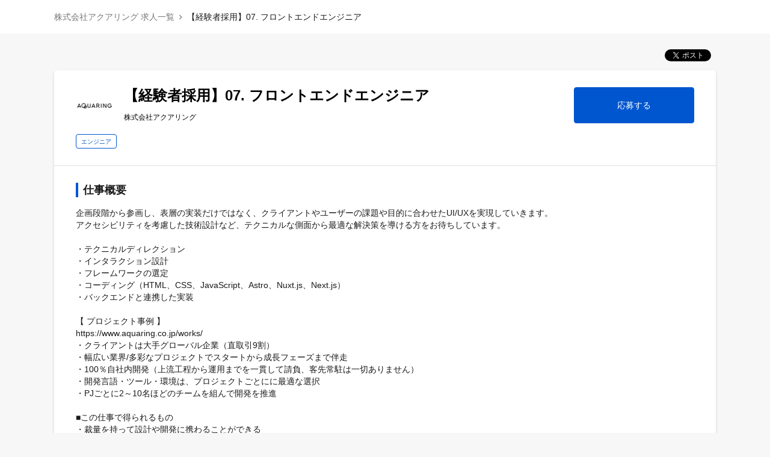

--- FILE ---
content_type: text/html; charset=utf-8
request_url: https://herp.careers/v1/aquaring/qny0Jroo6Jo6
body_size: 23190
content:
<!DOCTYPE html><html lang="ja"><head><meta charset="utf-8"><link rel="stylesheet" type="text/css" href="/style.css"><link rel="icon" href="/favicon.ico"><meta name="viewport" content="width=device-width,initial-scale=1"><meta name="datadog:application_id" content="4d8a4248-a185-4957-af6b-f191d6e6bd63"><meta name="datadog:client_token" content="pubb8c832c1fa53e46f5b702a53401aedc7"><meta name="app:environment" content="production"><meta name="app:release" content="release-20260130-130657"><title>【経験者採用】07. フロントエンドエンジニア - 株式会社アクアリング</title><meta name="name" content="【経験者採用】07. フロントエンドエンジニア - 株式会社アクアリング"><meta name="description" content="株式会社アクアリングでは現在【経験者採用】07. フロントエンドエンジニアを募集しています。"><meta property="og:description" content="株式会社アクアリングでは現在【経験者採用】07. フロントエンドエンジニアを募集しています。"><meta property="og:site_name" content="株式会社アクアリング"><meta name="twitter:card" content="summary"><meta property="og:image" content="https://v1.herp.cloud/resources/company_logos/C-6OV0J"><meta property="twitter:image" content="https://v1.herp.cloud/resources/company_logos/C-6OV0J"><meta property="og:title" content="【経験者採用】07. フロントエンドエンジニア - 株式会社アクアリング"><meta property="og:type" content="article"><meta property="og:url" content="https://herp.careers/v1/aquaring/qny0Jroo6Jo6"><meta name="twitter:title" content="【経験者採用】07. フロントエンドエンジニア - 株式会社アクアリング"><link rel="canonical" href="https://herp.careers/v1/aquaring/qny0Jroo6Jo6"><script src="https://www.googletagmanager.com/gtag/js?id=G-VX1J8ST2G5" async></script><script>window.dataLayer = window.dataLayer || [];
function gtag(){dataLayer.push(arguments);}
gtag('js', new Date());

gtag('config', 'G-VX1J8ST2G5');</script><script>window.dataLayer = window.dataLayer || [];
function gtag(){dataLayer.push(arguments);}

function sendApplyToRequisitionGAEvent() {
    gtag('event', 'apply', {
        'event_category' : 'Requisition',
    });
}
function withCoverImage() {
    gtag('event', 'cover_image', 'SET');
}
function withoutCoverImage() {
    gtag('event', 'cover_image', 'UNSET');
}</script><script>(function(w,d,s,l,i){w[l]=w[l]||[];w[l].push({'gtm.start':new Date().getTime(),event:'gtm.js'});
var f=d.getElementsByTagName(s)[0],
j=d.createElement(s),dl=l!='dataLayer'?'&l='+l:'';
j.async=true;
j.src='https://www.googletagmanager.com/gtm.js?id='+i+dl;
f.parentNode.insertBefore(j,f);
})(window,document,'script','dataLayer','GTM-WRJ4CKSR');
</script></head><body data-mi-ui="undefined" data-embedded="undefined"><header class="career-page-header"><div class="career-page-header__content"><a class="career-page-header__link" href="/v1/aquaring">株式会社アクアリング 求人一覧</a><span class="career-page-header__separator"></span><span class="career-page-header__text">【経験者採用】07. フロントエンドエンジニア</span></div></header><header class="career-page-mobile-header"><a class="career-page-mobile-header__text" href="/v1/aquaring">株式会社アクアリング 求人一覧</a></header><main><script id="herp-react-props" type="application/json">{"name":"【経験者採用】07. フロントエンドエンジニア","summary":{"type":"text/plain","text":"企画段階から参画し、表層の実装だけではなく、クライアントやユーザーの課題や目的に合わせたUI/UXを実現していきます。\nアクセシビリティを考慮した技術設計など、テクニカルな側面から最適な解決策を導ける方をお待ちしています。\n\n・テクニカルディレクション\n・インタラクション設計\n・フレームワークの選定\n・コーディング（HTML、CSS、JavaScript、Astro、Nuxt.js、Next.js）\n・バックエンドと連携した実装\n\n【 プロジェクト事例 】\nhttps://www.aquaring.co.jp/works/\n・クライアントは大手グローバル企業（直取引9割）\n・幅広い業界/多彩なプロジェクトでスタートから成長フェーズまで伴走\n・100％自社内開発（上流工程から運用までを一貫して請負、客先常駐は一切ありません）\n・開発言語・ツール・環境は、プロジェクトごとにに最適な選択\n・PJごとに2～10名ほどのチームを組んで開発を推進\n\n■この仕事で得られるもの\n・裁量を持って設計や開発に携わることができる\n・ナショナルクライアントのPJが中心。担当したサイトやサービスを多くの人に利用してもらえる\n・少数精鋭の組織のため、自身の考えや意見を発信することができる\n・市場価値の高いポジションにおいて、組織と事業の両方のグロースに貢献できる\n\n【 エンジニア組織について 】\nいいモノをつくるため、ユニットの取り組みが盛んです！\n\n業務プロセスに生成AIを利活用し、生産性と品質を向上させています。\nエンジニア発信の勉強会のほか、マーケティングや最新サービスやトレンドやAI活用事例など、職域を超えた勉強会や外部講師を招いたセミナーも開催しています。\n\n■WeeklyCoding\n隔週開催。お題は自由。各自関心のあるアニメーションや表現実装にチャレンジ。\n先輩や各言語に強いメンバーからのコードレビューなどを実施。\n\n■「もくもく会」＋「もぐもぐ会」\n毎週開催/自由参加/担当制（テーマは自由・リクエストもOK)\n各担当案件のナレッジシェア、挑戦したことや失敗談を共有する会。\nランチタイム開催の「もぐもぐ会」も月1で実施。\n\n■ポジティブフィードバック\n週1開催。前週にあったちょっとした良いことを共有（プライベートもＯＫ）。\n助けてもらったことを当たり前にせず、お互いに感謝を伝え合う場。\n\n■アクセシビリティへの取り組み\nエンジニア発信で別職域メンバーと開催したり、チェックツール導入による負荷軽減など、負荷アクセシビリティの需要が高まる中、アクアリングでは顧客の要求に応じて実装するのではなく、標準的に対応するべきものという意思で組織全体で取り組んでいます。\n\n【 働き方/制度 】\nデータでみる「アクアリングの働き方」＜2025年版＞\nhttps://note.com/aquaring/n/n1d9be4047b01"},"requiredSkills":{"type":"text/plain","text":"・Webサイト開発の実務経験\n・使用言語（HTML・CSS・JavaScript・TypeScript）\n・Astro、Nuxt.js（Vue）、Next.js（React）などのフレームワークを利用した開発\n・Gitを利用した開発\n"},"preferredSkills":{"type":"text/plain","text":"・Webアプリケーションの設計開発経験\n・Webアクセシビリティの知識や考慮した開発経験\n・外部パートナーのエンジニアを含め複数名でのチーム開発経験\n・サーバーサイドの開発経験や知識\n・CursorやClineなどのAIテキストエディタを活用した開発経験\n・Webアニメーションの開発経験や知識\n　2Dおよび3Dグラフィックス（Canvas、WebGL）の開発経験や知識"},"personality":{"type":"text/plain","text":"■「安定より冒険を楽しめる方」を求めています。\n・安定より挑戦を選び、新しいことや挑戦を楽しめる方\n・失敗も迷走も含めて、そのプロセスをポジティブに受け入れていける方\n・指示や正解を待つのではなく、大切なこと・やるべきことを考えて実行できる方\n\n当社は自分の意見をもっているメンバーが多いです。\nその中で自分の意見を伝える強さも大切。\nクライアントに言われたまま動くのではなく、クライアントに理解をしてもらえる説明力も必要です。"},"salary":{"type":"text/plain","text":"■自己申告型給与制度\nhttps://note.com/aquaring/n/n945d17ce59ff\n「貢献できること」を社員自ら考え、その貢献の実現を「会社が応援する制度」。\n「過去の実績」に対する評価ではなく「未来の貢献（半年後）」に対して、それに値する「希望給与額（自身の成長＝会社への貢献）」を申告します。\n\n■昇給機会：年2回\n■賞与：年2回"},"location":{"type":"text/plain","text":"本社オフィス\n愛知県名古屋市中区栄3丁目19-8 栄ミナミ平和ビル7F（6F受付）\n\n■ハイブリット勤務（リモート勤務日数：最大12日/月）\nフレキシブルかつ効率的な業務遂行に必要な就業環境のひとつとして、在宅勤務を導入しています。\n※ご自身のご療養期間や家族の介護などはこの限りではありません"},"formOfEmployment":"正社員","workingConditions":{"type":"text/plain","text":"【勤務時間】\n裁量労働制（1日の所定労働時間：8時間）\n\n■完全週休2日制（土・日）、祝日\n※2026年は「年間休日=128日」＋「有給推奨日=6日間」です\n※会社カレンダーに準じる\n\n・GW休暇\n・夏季休暇\n・年末年始休暇\n・慶弔休暇\n・有給休暇\n・産前産後休暇、育児休暇\n※男女育休取得率100％（2025年3月31日時点）\nhttps://www.aquaring.co.jp/news/250601-02\n\n■有給取得推奨日について\n公休日とは別に「有給取得奨励日」を設定しています。\n飛び石連休や、土日祝日に挟まれている平日に設定しており、各有給推奨日ごとに、9割以上のスタッフが有給を取得しています。"},"trial":"あり（3ヶ月）※試用期間中の待遇などに変更はありません。","welfare":{"type":"text/plain","text":"・交通費全額支給　※社内規定に準じる\n・各種社会保険完備(雇用・労災・健康・厚生)\n・確定拠出年金制度\n・健康診断(年1回)\n・インフルエンザ予防接種\n・チーム活動費支援\n・スキルアップ支援\n・サークル活動費支援\n・社員研修支援\n・慶弔見舞金\n・家族思いやり手当（子育て支援、親孝行支援、障がい者扶養支援）\n・結婚・出産・子どもの進級祝金"},"textType":"text/plain","headquarterLocation":"〒460-0008 愛知県名古屋市中区栄3-19-8 栄ミナミ平和ビル6,7F","numberOfEmployees":"84名 ※2024年4月1日時点","foundedIn":"2000年7月4日","shareCapital":"25,002,880円","privacyPolicyUrl":"https://www.aquaring.co.jp/about/privacy-policy-recruit/","gaTrackingId":"G-VX1J8ST2G5","gaCrossDomainList":"","googleTagManagerContainerId":"","branchLocations":{"type":"text/html","text":""},"businessDescription":{"type":"text/html","text":""},"websiteUrl":"","applyForm":{"id":"b73d6ea1-17a6-4112-9a65-64488fba2334","telephoneNumber":"visible","currentCompany":"visible","age":"visible","education":"visible","career":"visible","messageToCompany":"visible","links":"visible","resume":"visible","careerSummaries":"visible","otherFile":"visible"},"title":"","published":true,"status":"published","publishedAt":"2025-02-28T06:59:38.000Z","careerPageGroupNameList":[{"id":"834d53ca-3a98-4c00-bc1f-6001622aef22","name":"エンジニア"}],"logoUrl":"https://v1.herp.cloud/resources/company_logos/C-6OV0J","canonicalUrl":"https://herp.careers/v1/aquaring/qny0Jroo6Jo6","companySlug":"aquaring","careerPageId":"qny0Jroo6Jo6","company":{"id":"C-6OV0J","name":"株式会社アクアリング","slug":"aquaring","deactivated":false,"logoUrl":"https://v1.herp.cloud/resources/company_logos/C-6OV0J","isNurtureEnabled":true},"requisitionTitle":"","url":"https://herp.careers/v1/aquaring/qny0Jroo6Jo6","jsonld":"{\"@context\":\"http://schema.org/\",\"@type\":\"JobPosting\",\"title\":\"【経験者採用】07. フロントエンドエンジニア\",\"description\":\"\\u003ch1\\u003e【経験者採用】07. フロントエンドエンジニア\\u003c/h1\\u003e\\n\\n\\u003ch2\\u003e仕事概要\\u003c/h2\\u003e\\n企画段階から参画し、表層の実装だけではなく、クライアントやユーザーの課題や目的に合わせたUI/UXを実現していきます。\\u003cbr\\u003eアクセシビリティを考慮した技術設計など、テクニカルな側面から最適な解決策を導ける方をお待ちしています。\\u003cbr\\u003e\\u003cbr\\u003e・テクニカルディレクション\\u003cbr\\u003e・インタラクション設計\\u003cbr\\u003e・フレームワークの選定\\u003cbr\\u003e・コーディング（HTML、CSS、JavaScript、Astro、Nuxt.js、Next.js）\\u003cbr\\u003e・バックエンドと連携した実装\\u003cbr\\u003e\\u003cbr\\u003e【 プロジェクト事例 】\\u003cbr\\u003ehttps://www.aquaring.co.jp/works/\\u003cbr\\u003e・クライアントは大手グローバル企業（直取引9割）\\u003cbr\\u003e・幅広い業界/多彩なプロジェクトでスタートから成長フェーズまで伴走\\u003cbr\\u003e・100％自社内開発（上流工程から運用までを一貫して請負、客先常駐は一切ありません）\\u003cbr\\u003e・開発言語・ツール・環境は、プロジェクトごとにに最適な選択\\u003cbr\\u003e・PJごとに2～10名ほどのチームを組んで開発を推進\\u003cbr\\u003e\\u003cbr\\u003e■この仕事で得られるもの\\u003cbr\\u003e・裁量を持って設計や開発に携わることができる\\u003cbr\\u003e・ナショナルクライアントのPJが中心。担当したサイトやサービスを多くの人に利用してもらえる\\u003cbr\\u003e・少数精鋭の組織のため、自身の考えや意見を発信することができる\\u003cbr\\u003e・市場価値の高いポジションにおいて、組織と事業の両方のグロースに貢献できる\\u003cbr\\u003e\\u003cbr\\u003e【 エンジニア組織について 】\\u003cbr\\u003eいいモノをつくるため、ユニットの取り組みが盛んです！\\u003cbr\\u003e\\u003cbr\\u003e業務プロセスに生成AIを利活用し、生産性と品質を向上させています。\\u003cbr\\u003eエンジニア発信の勉強会のほか、マーケティングや最新サービスやトレンドやAI活用事例など、職域を超えた勉強会や外部講師を招いたセミナーも開催しています。\\u003cbr\\u003e\\u003cbr\\u003e■WeeklyCoding\\u003cbr\\u003e隔週開催。お題は自由。各自関心のあるアニメーションや表現実装にチャレンジ。\\u003cbr\\u003e先輩や各言語に強いメンバーからのコードレビューなどを実施。\\u003cbr\\u003e\\u003cbr\\u003e■「もくもく会」＋「もぐもぐ会」\\u003cbr\\u003e毎週開催/自由参加/担当制（テーマは自由・リクエストもOK)\\u003cbr\\u003e各担当案件のナレッジシェア、挑戦したことや失敗談を共有する会。\\u003cbr\\u003eランチタイム開催の「もぐもぐ会」も月1で実施。\\u003cbr\\u003e\\u003cbr\\u003e■ポジティブフィードバック\\u003cbr\\u003e週1開催。前週にあったちょっとした良いことを共有（プライベートもＯＫ）。\\u003cbr\\u003e助けてもらったことを当たり前にせず、お互いに感謝を伝え合う場。\\u003cbr\\u003e\\u003cbr\\u003e■アクセシビリティへの取り組み\\u003cbr\\u003eエンジニア発信で別職域メンバーと開催したり、チェックツール導入による負荷軽減など、負荷アクセシビリティの需要が高まる中、アクアリングでは顧客の要求に応じて実装するのではなく、標準的に対応するべきものという意思で組織全体で取り組んでいます。\\u003cbr\\u003e\\u003cbr\\u003e【 働き方/制度 】\\u003cbr\\u003eデータでみる「アクアリングの働き方」＜2025年版＞\\u003cbr\\u003ehttps://note.com/aquaring/n/n1d9be4047b01\\n\\n\\u003ch2\\u003e必須スキル\\u003c/h2\\u003e\\n企画段階から参画し、表層の実装だけではなく、クライアントやユーザーの課題や目的に合わせたUI/UXを実現していきます。\\u003cbr\\u003eアクセシビリティを考慮した技術設計など、テクニカルな側面から最適な解決策を導ける方をお待ちしています。\\u003cbr\\u003e\\u003cbr\\u003e・テクニカルディレクション\\u003cbr\\u003e・インタラクション設計\\u003cbr\\u003e・フレームワークの選定\\u003cbr\\u003e・コーディング（HTML、CSS、JavaScript、Astro、Nuxt.js、Next.js）\\u003cbr\\u003e・バックエンドと連携した実装\\u003cbr\\u003e\\u003cbr\\u003e【 プロジェクト事例 】\\u003cbr\\u003ehttps://www.aquaring.co.jp/works/\\u003cbr\\u003e・クライアントは大手グローバル企業（直取引9割）\\u003cbr\\u003e・幅広い業界/多彩なプロジェクトでスタートから成長フェーズまで伴走\\u003cbr\\u003e・100％自社内開発（上流工程から運用までを一貫して請負、客先常駐は一切ありません）\\u003cbr\\u003e・開発言語・ツール・環境は、プロジェクトごとにに最適な選択\\u003cbr\\u003e・PJごとに2～10名ほどのチームを組んで開発を推進\\u003cbr\\u003e\\u003cbr\\u003e■この仕事で得られるもの\\u003cbr\\u003e・裁量を持って設計や開発に携わることができる\\u003cbr\\u003e・ナショナルクライアントのPJが中心。担当したサイトやサービスを多くの人に利用してもらえる\\u003cbr\\u003e・少数精鋭の組織のため、自身の考えや意見を発信することができる\\u003cbr\\u003e・市場価値の高いポジションにおいて、組織と事業の両方のグロースに貢献できる\\u003cbr\\u003e\\u003cbr\\u003e【 エンジニア組織について 】\\u003cbr\\u003eいいモノをつくるため、ユニットの取り組みが盛んです！\\u003cbr\\u003e\\u003cbr\\u003e業務プロセスに生成AIを利活用し、生産性と品質を向上させています。\\u003cbr\\u003eエンジニア発信の勉強会のほか、マーケティングや最新サービスやトレンドやAI活用事例など、職域を超えた勉強会や外部講師を招いたセミナーも開催しています。\\u003cbr\\u003e\\u003cbr\\u003e■WeeklyCoding\\u003cbr\\u003e隔週開催。お題は自由。各自関心のあるアニメーションや表現実装にチャレンジ。\\u003cbr\\u003e先輩や各言語に強いメンバーからのコードレビューなどを実施。\\u003cbr\\u003e\\u003cbr\\u003e■「もくもく会」＋「もぐもぐ会」\\u003cbr\\u003e毎週開催/自由参加/担当制（テーマは自由・リクエストもOK)\\u003cbr\\u003e各担当案件のナレッジシェア、挑戦したことや失敗談を共有する会。\\u003cbr\\u003eランチタイム開催の「もぐもぐ会」も月1で実施。\\u003cbr\\u003e\\u003cbr\\u003e■ポジティブフィードバック\\u003cbr\\u003e週1開催。前週にあったちょっとした良いことを共有（プライベートもＯＫ）。\\u003cbr\\u003e助けてもらったことを当たり前にせず、お互いに感謝を伝え合う場。\\u003cbr\\u003e\\u003cbr\\u003e■アクセシビリティへの取り組み\\u003cbr\\u003eエンジニア発信で別職域メンバーと開催したり、チェックツール導入による負荷軽減など、負荷アクセシビリティの需要が高まる中、アクアリングでは顧客の要求に応じて実装するのではなく、標準的に対応するべきものという意思で組織全体で取り組んでいます。\\u003cbr\\u003e\\u003cbr\\u003e【 働き方/制度 】\\u003cbr\\u003eデータでみる「アクアリングの働き方」＜2025年版＞\\u003cbr\\u003ehttps://note.com/aquaring/n/n1d9be4047b01\\n\\n\\u003ch2\\u003e歓迎スキル\\u003c/h2\\u003e\\n・Webアプリケーションの設計開発経験\\u003cbr\\u003e・Webアクセシビリティの知識や考慮した開発経験\\u003cbr\\u003e・外部パートナーのエンジニアを含め複数名でのチーム開発経験\\u003cbr\\u003e・サーバーサイドの開発経験や知識\\u003cbr\\u003e・CursorやClineなどのAIテキストエディタを活用した開発経験\\u003cbr\\u003e・Webアニメーションの開発経験や知識\\u003cbr\\u003e　2Dおよび3Dグラフィックス（Canvas、WebGL）の開発経験や知識\\n\\n\\u003ch2\\u003e求める人物像\\u003c/h2\\u003e\\n■「安定より冒険を楽しめる方」を求めています。\\u003cbr\\u003e・安定より挑戦を選び、新しいことや挑戦を楽しめる方\\u003cbr\\u003e・失敗も迷走も含めて、そのプロセスをポジティブに受け入れていける方\\u003cbr\\u003e・指示や正解を待つのではなく、大切なこと・やるべきことを考えて実行できる方\\u003cbr\\u003e\\u003cbr\\u003e当社は自分の意見をもっているメンバーが多いです。\\u003cbr\\u003eその中で自分の意見を伝える強さも大切。\\u003cbr\\u003eクライアントに言われたまま動くのではなく、クライアントに理解をしてもらえる説明力も必要です。\\n\\n\\u003ch2\\u003e応募概要\\u003c/h2\\u003e\\n\\n\\u003ch3\\u003e給与\\u003c/h3\\u003e\\n■自己申告型給与制度\\u003cbr\\u003ehttps://note.com/aquaring/n/n945d17ce59ff\\u003cbr\\u003e「貢献できること」を社員自ら考え、その貢献の実現を「会社が応援する制度」。\\u003cbr\\u003e「過去の実績」に対する評価ではなく「未来の貢献（半年後）」に対して、それに値する「希望給与額（自身の成長＝会社への貢献）」を申告します。\\u003cbr\\u003e\\u003cbr\\u003e■昇給機会：年2回\\u003cbr\\u003e■賞与：年2回\\n\\n\\u003ch3\\u003e勤務地\\u003c/h3\\u003e\\n本社オフィス\\u003cbr\\u003e愛知県名古屋市中区栄3丁目19-8 栄ミナミ平和ビル7F（6F受付）\\u003cbr\\u003e\\u003cbr\\u003e■ハイブリット勤務（リモート勤務日数：最大12日/月）\\u003cbr\\u003eフレキシブルかつ効率的な業務遂行に必要な就業環境のひとつとして、在宅勤務を導入しています。\\u003cbr\\u003e※ご自身のご療養期間や家族の介護などはこの限りではありません\\n\\n\\u003ch3\\u003e雇用形態\\u003c/h3\\u003e\\n正社員\\n\\n\\u003ch3\\u003e勤務体系\\u003c/h3\\u003e\\n【勤務時間】\\u003cbr\\u003e裁量労働制（1日の所定労働時間：8時間）\\u003cbr\\u003e\\u003cbr\\u003e■完全週休2日制（土・日）、祝日\\u003cbr\\u003e※2026年は「年間休日=128日」＋「有給推奨日=6日間」です\\u003cbr\\u003e※会社カレンダーに準じる\\u003cbr\\u003e\\u003cbr\\u003e・GW休暇\\u003cbr\\u003e・夏季休暇\\u003cbr\\u003e・年末年始休暇\\u003cbr\\u003e・慶弔休暇\\u003cbr\\u003e・有給休暇\\u003cbr\\u003e・産前産後休暇、育児休暇\\u003cbr\\u003e※男女育休取得率100％（2025年3月31日時点）\\u003cbr\\u003ehttps://www.aquaring.co.jp/news/250601-02\\u003cbr\\u003e\\u003cbr\\u003e■有給取得推奨日について\\u003cbr\\u003e公休日とは別に「有給取得奨励日」を設定しています。\\u003cbr\\u003e飛び石連休や、土日祝日に挟まれている平日に設定しており、各有給推奨日ごとに、9割以上のスタッフが有給を取得しています。\\n\\n\\u003ch3\\u003e試用期間\\u003c/h3\\u003e\\nあり（3ヶ月）※試用期間中の待遇などに変更はありません。\\n\\n\\u003ch3\\u003e福利厚生\\u003c/h3\\u003e\\n・交通費全額支給　※社内規定に準じる\\u003cbr\\u003e・各種社会保険完備(雇用・労災・健康・厚生)\\u003cbr\\u003e・確定拠出年金制度\\u003cbr\\u003e・健康診断(年1回)\\u003cbr\\u003e・インフルエンザ予防接種\\u003cbr\\u003e・チーム活動費支援\\u003cbr\\u003e・スキルアップ支援\\u003cbr\\u003e・サークル活動費支援\\u003cbr\\u003e・社員研修支援\\u003cbr\\u003e・慶弔見舞金\\u003cbr\\u003e・家族思いやり手当（子育て支援、親孝行支援、障がい者扶養支援）\\u003cbr\\u003e・結婚・出産・子どもの進級祝金\",\"datePosted\":\"2025-02-28T06:59:38.000Z\",\"hiringOrganization\":{\"@type\":\"Organization\",\"name\":\"株式会社アクアリング\"},\"jobLocation\":{\"@type\":\"Place\",\"address\":\"本社オフィス 愛知県名古屋市中区栄3丁目19-8 栄ミナミ平和ビル7F（6F受付）  ■ハイブリット勤務（リモート勤務日数：最大12日/月） フレキシブルかつ効率的な業務遂行に必要な就業環境のひとつとして、在宅勤務を導入しています。 ※ご自身のご療養期間や家族の介護などはこの限りではありません\"}}","isUnpublished":false,"hireEnableUnlistedUrlForCareerPage":true,"useSammaryForTwitterCard":false,"searchParams":"","enrichCompanyProfiles":true,"i18n":{"applyForThisJob":"応募する","description":"仕事概要","requirements":"必須スキル","preferredExperiences":"歓迎スキル","weAreLookingFor":"求める人物像","workingConditions":"応募概要","salary":"給与","location":"勤務地","jobType":"雇用形態","workHours":"勤務体系","probationPeriod":"試用期間","benefits":"福利厚生","companyInformation":"企業情報","name":"企業名","established":"設立年月","address":"本社所在地","branchLocations":"支社所在地","businessDescription":"事業内容","capital":"資本金","employees":"従業員数","websiteUrl":"企業サイトURL","default":{"applyForThisJob":"応募する","description":"仕事概要","requirements":"必須スキル","preferredExperiences":"歓迎スキル","weAreLookingFor":"求める人物像","workingConditions":"応募概要","salary":"給与","location":"勤務地","jobType":"雇用形態","workHours":"勤務体系","probationPeriod":"試用期間","benefits":"福利厚生","companyInformation":"企業情報","name":"企業名","established":"設立年月","address":"本社所在地","branchLocations":"支社所在地","businessDescription":"事業内容","capital":"資本金","employees":"従業員数","websiteUrl":"企業サイトURL"}}}</script><div id="content-app"><link rel="preload" as="image" href="https://v1.herp.cloud/resources/company_logos/C-6OV0J"/><div class="share"><div class="share__media"><script type="IN/Share" data-url="https://herp.careers/v1/aquaring/qny0Jroo6Jo6"></script></div><div class="share__media"><div class="fb-share-button" data-href="https://herp.careers/v1/aquaring/qny0Jroo6Jo6" data-layout="button" data-size="small" data-mobile-iframe="true" tabindex="-1"></div><a class="fb-xfbml-parse-ignore" target="_blank" rel="noreferrer" href="https://www.facebook.com/sharer/sharer.php?u=https%3A%2F%2Fherp.careers%2Fv1%2Faquaring%2Fqny0Jroo6Jo6&amp;src=sdkpreparse" tabindex="-1"> </a></div><div class="share__media"><a class="twitter-share-button" href="https://twitter.com/share?ref_src=twsrc%5Etfw" data-lang="ja" data-show-count="false"> </a></div></div><div class="card" data-sticky-container="true"><div class="card__section -sticky"><div class="card__content"><div class="requisition-header"><img class="requisition-header__logo" src="https://v1.herp.cloud/resources/company_logos/C-6OV0J" alt="株式会社アクアリング"/><div class="requisition-header__names"><h1 class="requisition-header__name">【経験者採用】07. フロントエンドエンジニア</h1><p class="requisition-header__company">株式会社アクアリング</p></div><a href="https://herp.careers/v1/aquaring/qny0Jroo6Jo6/apply" target="_blank" rel="noreferrer" tabindex="-1"><button type="button" class="button -primary requisition-header__application-button">応募する</button></a></div><div class="career-page-group-name-tag-list"><a class="career-page-group-name-tag-container" href="/v1/aquaring/requisition-groups/834d53ca-3a98-4c00-bc1f-6001622aef22"><div class="career-page-group-name-tag"><span class="career-page-group-name-tag__text">エンジニア</span></div></a></div></div></div><div class="card__border"></div><div class="card__section"><div class="card__content"><section class="with-heading" aria-labelledby="heading-description"><h2 class="with-heading__heading heading" id="heading-description">仕事概要</h2><div class="with-heading__content"><div class="multiline-text js-autolink">企画段階から参画し、表層の実装だけではなく、クライアントやユーザーの課題や目的に合わせたUI/UXを実現していきます。
アクセシビリティを考慮した技術設計など、テクニカルな側面から最適な解決策を導ける方をお待ちしています。

・テクニカルディレクション
・インタラクション設計
・フレームワークの選定
・コーディング（HTML、CSS、JavaScript、Astro、Nuxt.js、Next.js）
・バックエンドと連携した実装

【 プロジェクト事例 】
https://www.aquaring.co.jp/works/
・クライアントは大手グローバル企業（直取引9割）
・幅広い業界/多彩なプロジェクトでスタートから成長フェーズまで伴走
・100％自社内開発（上流工程から運用までを一貫して請負、客先常駐は一切ありません）
・開発言語・ツール・環境は、プロジェクトごとにに最適な選択
・PJごとに2～10名ほどのチームを組んで開発を推進

■この仕事で得られるもの
・裁量を持って設計や開発に携わることができる
・ナショナルクライアントのPJが中心。担当したサイトやサービスを多くの人に利用してもらえる
・少数精鋭の組織のため、自身の考えや意見を発信することができる
・市場価値の高いポジションにおいて、組織と事業の両方のグロースに貢献できる

【 エンジニア組織について 】
いいモノをつくるため、ユニットの取り組みが盛んです！

業務プロセスに生成AIを利活用し、生産性と品質を向上させています。
エンジニア発信の勉強会のほか、マーケティングや最新サービスやトレンドやAI活用事例など、職域を超えた勉強会や外部講師を招いたセミナーも開催しています。

■WeeklyCoding
隔週開催。お題は自由。各自関心のあるアニメーションや表現実装にチャレンジ。
先輩や各言語に強いメンバーからのコードレビューなどを実施。

■「もくもく会」＋「もぐもぐ会」
毎週開催/自由参加/担当制（テーマは自由・リクエストもOK)
各担当案件のナレッジシェア、挑戦したことや失敗談を共有する会。
ランチタイム開催の「もぐもぐ会」も月1で実施。

■ポジティブフィードバック
週1開催。前週にあったちょっとした良いことを共有（プライベートもＯＫ）。
助けてもらったことを当たり前にせず、お互いに感謝を伝え合う場。

■アクセシビリティへの取り組み
エンジニア発信で別職域メンバーと開催したり、チェックツール導入による負荷軽減など、負荷アクセシビリティの需要が高まる中、アクアリングでは顧客の要求に応じて実装するのではなく、標準的に対応するべきものという意思で組織全体で取り組んでいます。

【 働き方/制度 】
データでみる「アクアリングの働き方」＜2025年版＞
https://note.com/aquaring/n/n1d9be4047b01</div></div></section></div><div class="card__content"><section class="with-heading" aria-labelledby="heading-requirements"><h2 class="with-heading__heading heading" id="heading-requirements">必須スキル</h2><div class="with-heading__content"><div class="multiline-text js-autolink">・Webサイト開発の実務経験
・使用言語（HTML・CSS・JavaScript・TypeScript）
・Astro、Nuxt.js（Vue）、Next.js（React）などのフレームワークを利用した開発
・Gitを利用した開発
</div></div></section></div><div class="card__content"><section class="with-heading" aria-labelledby="heading-preferredExperiences"><h2 class="with-heading__heading heading" id="heading-preferredExperiences">歓迎スキル</h2><div class="with-heading__content"><div class="multiline-text js-autolink">・Webアプリケーションの設計開発経験
・Webアクセシビリティの知識や考慮した開発経験
・外部パートナーのエンジニアを含め複数名でのチーム開発経験
・サーバーサイドの開発経験や知識
・CursorやClineなどのAIテキストエディタを活用した開発経験
・Webアニメーションの開発経験や知識
　2Dおよび3Dグラフィックス（Canvas、WebGL）の開発経験や知識</div></div></section></div><div class="card__content"><section class="with-heading" aria-labelledby="heading-weAreLookingFor"><h2 class="with-heading__heading heading" id="heading-weAreLookingFor">求める人物像</h2><div class="with-heading__content"><div class="multiline-text js-autolink">■「安定より冒険を楽しめる方」を求めています。
・安定より挑戦を選び、新しいことや挑戦を楽しめる方
・失敗も迷走も含めて、そのプロセスをポジティブに受け入れていける方
・指示や正解を待つのではなく、大切なこと・やるべきことを考えて実行できる方

当社は自分の意見をもっているメンバーが多いです。
その中で自分の意見を伝える強さも大切。
クライアントに言われたまま動くのではなく、クライアントに理解をしてもらえる説明力も必要です。</div></div></section></div><div class="card__content"><section class="with-heading" aria-labelledby="heading-workingConditions"><h2 class="with-heading__heading heading" id="heading-workingConditions">応募概要</h2><div class="with-heading__content"><table class="kv-table"><tbody><tr><th>給与</th><td class="multiline-text js-autolink">■自己申告型給与制度
https://note.com/aquaring/n/n945d17ce59ff
「貢献できること」を社員自ら考え、その貢献の実現を「会社が応援する制度」。
「過去の実績」に対する評価ではなく「未来の貢献（半年後）」に対して、それに値する「希望給与額（自身の成長＝会社への貢献）」を申告します。

■昇給機会：年2回
■賞与：年2回</td></tr><tr><th>勤務地</th><td class="multiline-text js-autolink">本社オフィス
愛知県名古屋市中区栄3丁目19-8 栄ミナミ平和ビル7F（6F受付）

■ハイブリット勤務（リモート勤務日数：最大12日/月）
フレキシブルかつ効率的な業務遂行に必要な就業環境のひとつとして、在宅勤務を導入しています。
※ご自身のご療養期間や家族の介護などはこの限りではありません</td></tr><tr><th>雇用形態</th><td class="multiline-text js-autolink">正社員</td></tr><tr><th>勤務体系</th><td class="multiline-text js-autolink">【勤務時間】
裁量労働制（1日の所定労働時間：8時間）

■完全週休2日制（土・日）、祝日
※2026年は「年間休日=128日」＋「有給推奨日=6日間」です
※会社カレンダーに準じる

・GW休暇
・夏季休暇
・年末年始休暇
・慶弔休暇
・有給休暇
・産前産後休暇、育児休暇
※男女育休取得率100％（2025年3月31日時点）
https://www.aquaring.co.jp/news/250601-02

■有給取得推奨日について
公休日とは別に「有給取得奨励日」を設定しています。
飛び石連休や、土日祝日に挟まれている平日に設定しており、各有給推奨日ごとに、9割以上のスタッフが有給を取得しています。</td></tr><tr><th>試用期間</th><td class="multiline-text js-autolink">あり（3ヶ月）※試用期間中の待遇などに変更はありません。</td></tr><tr><th>福利厚生</th><td class="multiline-text js-autolink">・交通費全額支給　※社内規定に準じる
・各種社会保険完備(雇用・労災・健康・厚生)
・確定拠出年金制度
・健康診断(年1回)
・インフルエンザ予防接種
・チーム活動費支援
・スキルアップ支援
・サークル活動費支援
・社員研修支援
・慶弔見舞金
・家族思いやり手当（子育て支援、親孝行支援、障がい者扶養支援）
・結婚・出産・子どもの進級祝金</td></tr></tbody></table></div></section></div><div class="card__content"><section class="with-heading" aria-labelledby="heading-companyInformation"><h2 class="with-heading__heading heading" id="heading-companyInformation">企業情報</h2><div class="with-heading__content"><table class="kv-table"><tbody><tr><th>企業名</th><td class="multiline-text js-autolink">株式会社アクアリング</td></tr><tr><th>設立年月</th><td class="multiline-text js-autolink">2000年7月4日</td></tr><tr><th>本社所在地</th><td class="multiline-text js-autolink">〒460-0008 愛知県名古屋市中区栄3-19-8 栄ミナミ平和ビル6,7F</td></tr><tr><th>資本金</th><td class="multiline-text js-autolink">25,002,880円</td></tr><tr><th>従業員数</th><td class="multiline-text js-autolink">84名 ※2024年4月1日時点</td></tr></tbody></table></div></section></div><div class="card__content"><div class="mobile-share"><a class="mobile-share__media -twitter" href="https://twitter.com/share?url=https%3A%2F%2Fherp.careers%2Fv1%2Faquaring%2Fqny0Jroo6Jo6" target="_blank" rel="noopener noreferrer" aria-label="ツイートする"> </a><a class="mobile-share__media -facebook" href="https://www.facebook.com/sharer.php?u=https%3A%2F%2Fherp.careers%2Fv1%2Faquaring%2Fqny0Jroo6Jo6" target="_blank" rel="noopener noreferrer" aria-label="Facebookでシェアする" tabindex="-1"> </a><a class="mobile-share__media -linkedin" href="https://www.linkedin.com/shareArticle?mini=true&amp;url=https://herp.careers/v1/aquaring/qny0Jroo6Jo6&amp;title=LinkedIn%20Developer%20Network&amp;summary=My%20favorite%20developer%20program" target="_blank" rel="noopener noreferrer" aria-label="LinkedInで共有する"> </a></div></div></div></div><div class="share"><div class="share__media"><script type="IN/Share" data-url="https://herp.careers/v1/aquaring/qny0Jroo6Jo6"></script></div><div class="share__media"><div class="fb-share-button" data-href="https://herp.careers/v1/aquaring/qny0Jroo6Jo6" data-layout="button" data-size="small" data-mobile-iframe="true" tabindex="-1"></div><a class="fb-xfbml-parse-ignore" target="_blank" rel="noreferrer" href="https://www.facebook.com/sharer/sharer.php?u=https%3A%2F%2Fherp.careers%2Fv1%2Faquaring%2Fqny0Jroo6Jo6&amp;src=sdkpreparse" tabindex="-1"> </a></div><div class="share__media"><a class="twitter-share-button" href="https://twitter.com/share?ref_src=twsrc%5Etfw" data-lang="ja" data-show-count="false"> </a></div></div></div><script type="application/ld+json">{"@context":"http://schema.org/","@type":"JobPosting","title":"【経験者採用】07. フロントエンドエンジニア","description":"\u003ch1\u003e【経験者採用】07. フロントエンドエンジニア\u003c/h1\u003e\n\n\u003ch2\u003e仕事概要\u003c/h2\u003e\n企画段階から参画し、表層の実装だけではなく、クライアントやユーザーの課題や目的に合わせたUI/UXを実現していきます。\u003cbr\u003eアクセシビリティを考慮した技術設計など、テクニカルな側面から最適な解決策を導ける方をお待ちしています。\u003cbr\u003e\u003cbr\u003e・テクニカルディレクション\u003cbr\u003e・インタラクション設計\u003cbr\u003e・フレームワークの選定\u003cbr\u003e・コーディング（HTML、CSS、JavaScript、Astro、Nuxt.js、Next.js）\u003cbr\u003e・バックエンドと連携した実装\u003cbr\u003e\u003cbr\u003e【 プロジェクト事例 】\u003cbr\u003ehttps://www.aquaring.co.jp/works/\u003cbr\u003e・クライアントは大手グローバル企業（直取引9割）\u003cbr\u003e・幅広い業界/多彩なプロジェクトでスタートから成長フェーズまで伴走\u003cbr\u003e・100％自社内開発（上流工程から運用までを一貫して請負、客先常駐は一切ありません）\u003cbr\u003e・開発言語・ツール・環境は、プロジェクトごとにに最適な選択\u003cbr\u003e・PJごとに2～10名ほどのチームを組んで開発を推進\u003cbr\u003e\u003cbr\u003e■この仕事で得られるもの\u003cbr\u003e・裁量を持って設計や開発に携わることができる\u003cbr\u003e・ナショナルクライアントのPJが中心。担当したサイトやサービスを多くの人に利用してもらえる\u003cbr\u003e・少数精鋭の組織のため、自身の考えや意見を発信することができる\u003cbr\u003e・市場価値の高いポジションにおいて、組織と事業の両方のグロースに貢献できる\u003cbr\u003e\u003cbr\u003e【 エンジニア組織について 】\u003cbr\u003eいいモノをつくるため、ユニットの取り組みが盛んです！\u003cbr\u003e\u003cbr\u003e業務プロセスに生成AIを利活用し、生産性と品質を向上させています。\u003cbr\u003eエンジニア発信の勉強会のほか、マーケティングや最新サービスやトレンドやAI活用事例など、職域を超えた勉強会や外部講師を招いたセミナーも開催しています。\u003cbr\u003e\u003cbr\u003e■WeeklyCoding\u003cbr\u003e隔週開催。お題は自由。各自関心のあるアニメーションや表現実装にチャレンジ。\u003cbr\u003e先輩や各言語に強いメンバーからのコードレビューなどを実施。\u003cbr\u003e\u003cbr\u003e■「もくもく会」＋「もぐもぐ会」\u003cbr\u003e毎週開催/自由参加/担当制（テーマは自由・リクエストもOK)\u003cbr\u003e各担当案件のナレッジシェア、挑戦したことや失敗談を共有する会。\u003cbr\u003eランチタイム開催の「もぐもぐ会」も月1で実施。\u003cbr\u003e\u003cbr\u003e■ポジティブフィードバック\u003cbr\u003e週1開催。前週にあったちょっとした良いことを共有（プライベートもＯＫ）。\u003cbr\u003e助けてもらったことを当たり前にせず、お互いに感謝を伝え合う場。\u003cbr\u003e\u003cbr\u003e■アクセシビリティへの取り組み\u003cbr\u003eエンジニア発信で別職域メンバーと開催したり、チェックツール導入による負荷軽減など、負荷アクセシビリティの需要が高まる中、アクアリングでは顧客の要求に応じて実装するのではなく、標準的に対応するべきものという意思で組織全体で取り組んでいます。\u003cbr\u003e\u003cbr\u003e【 働き方/制度 】\u003cbr\u003eデータでみる「アクアリングの働き方」＜2025年版＞\u003cbr\u003ehttps://note.com/aquaring/n/n1d9be4047b01\n\n\u003ch2\u003e必須スキル\u003c/h2\u003e\n企画段階から参画し、表層の実装だけではなく、クライアントやユーザーの課題や目的に合わせたUI/UXを実現していきます。\u003cbr\u003eアクセシビリティを考慮した技術設計など、テクニカルな側面から最適な解決策を導ける方をお待ちしています。\u003cbr\u003e\u003cbr\u003e・テクニカルディレクション\u003cbr\u003e・インタラクション設計\u003cbr\u003e・フレームワークの選定\u003cbr\u003e・コーディング（HTML、CSS、JavaScript、Astro、Nuxt.js、Next.js）\u003cbr\u003e・バックエンドと連携した実装\u003cbr\u003e\u003cbr\u003e【 プロジェクト事例 】\u003cbr\u003ehttps://www.aquaring.co.jp/works/\u003cbr\u003e・クライアントは大手グローバル企業（直取引9割）\u003cbr\u003e・幅広い業界/多彩なプロジェクトでスタートから成長フェーズまで伴走\u003cbr\u003e・100％自社内開発（上流工程から運用までを一貫して請負、客先常駐は一切ありません）\u003cbr\u003e・開発言語・ツール・環境は、プロジェクトごとにに最適な選択\u003cbr\u003e・PJごとに2～10名ほどのチームを組んで開発を推進\u003cbr\u003e\u003cbr\u003e■この仕事で得られるもの\u003cbr\u003e・裁量を持って設計や開発に携わることができる\u003cbr\u003e・ナショナルクライアントのPJが中心。担当したサイトやサービスを多くの人に利用してもらえる\u003cbr\u003e・少数精鋭の組織のため、自身の考えや意見を発信することができる\u003cbr\u003e・市場価値の高いポジションにおいて、組織と事業の両方のグロースに貢献できる\u003cbr\u003e\u003cbr\u003e【 エンジニア組織について 】\u003cbr\u003eいいモノをつくるため、ユニットの取り組みが盛んです！\u003cbr\u003e\u003cbr\u003e業務プロセスに生成AIを利活用し、生産性と品質を向上させています。\u003cbr\u003eエンジニア発信の勉強会のほか、マーケティングや最新サービスやトレンドやAI活用事例など、職域を超えた勉強会や外部講師を招いたセミナーも開催しています。\u003cbr\u003e\u003cbr\u003e■WeeklyCoding\u003cbr\u003e隔週開催。お題は自由。各自関心のあるアニメーションや表現実装にチャレンジ。\u003cbr\u003e先輩や各言語に強いメンバーからのコードレビューなどを実施。\u003cbr\u003e\u003cbr\u003e■「もくもく会」＋「もぐもぐ会」\u003cbr\u003e毎週開催/自由参加/担当制（テーマは自由・リクエストもOK)\u003cbr\u003e各担当案件のナレッジシェア、挑戦したことや失敗談を共有する会。\u003cbr\u003eランチタイム開催の「もぐもぐ会」も月1で実施。\u003cbr\u003e\u003cbr\u003e■ポジティブフィードバック\u003cbr\u003e週1開催。前週にあったちょっとした良いことを共有（プライベートもＯＫ）。\u003cbr\u003e助けてもらったことを当たり前にせず、お互いに感謝を伝え合う場。\u003cbr\u003e\u003cbr\u003e■アクセシビリティへの取り組み\u003cbr\u003eエンジニア発信で別職域メンバーと開催したり、チェックツール導入による負荷軽減など、負荷アクセシビリティの需要が高まる中、アクアリングでは顧客の要求に応じて実装するのではなく、標準的に対応するべきものという意思で組織全体で取り組んでいます。\u003cbr\u003e\u003cbr\u003e【 働き方/制度 】\u003cbr\u003eデータでみる「アクアリングの働き方」＜2025年版＞\u003cbr\u003ehttps://note.com/aquaring/n/n1d9be4047b01\n\n\u003ch2\u003e歓迎スキル\u003c/h2\u003e\n・Webアプリケーションの設計開発経験\u003cbr\u003e・Webアクセシビリティの知識や考慮した開発経験\u003cbr\u003e・外部パートナーのエンジニアを含め複数名でのチーム開発経験\u003cbr\u003e・サーバーサイドの開発経験や知識\u003cbr\u003e・CursorやClineなどのAIテキストエディタを活用した開発経験\u003cbr\u003e・Webアニメーションの開発経験や知識\u003cbr\u003e　2Dおよび3Dグラフィックス（Canvas、WebGL）の開発経験や知識\n\n\u003ch2\u003e求める人物像\u003c/h2\u003e\n■「安定より冒険を楽しめる方」を求めています。\u003cbr\u003e・安定より挑戦を選び、新しいことや挑戦を楽しめる方\u003cbr\u003e・失敗も迷走も含めて、そのプロセスをポジティブに受け入れていける方\u003cbr\u003e・指示や正解を待つのではなく、大切なこと・やるべきことを考えて実行できる方\u003cbr\u003e\u003cbr\u003e当社は自分の意見をもっているメンバーが多いです。\u003cbr\u003eその中で自分の意見を伝える強さも大切。\u003cbr\u003eクライアントに言われたまま動くのではなく、クライアントに理解をしてもらえる説明力も必要です。\n\n\u003ch2\u003e応募概要\u003c/h2\u003e\n\n\u003ch3\u003e給与\u003c/h3\u003e\n■自己申告型給与制度\u003cbr\u003ehttps://note.com/aquaring/n/n945d17ce59ff\u003cbr\u003e「貢献できること」を社員自ら考え、その貢献の実現を「会社が応援する制度」。\u003cbr\u003e「過去の実績」に対する評価ではなく「未来の貢献（半年後）」に対して、それに値する「希望給与額（自身の成長＝会社への貢献）」を申告します。\u003cbr\u003e\u003cbr\u003e■昇給機会：年2回\u003cbr\u003e■賞与：年2回\n\n\u003ch3\u003e勤務地\u003c/h3\u003e\n本社オフィス\u003cbr\u003e愛知県名古屋市中区栄3丁目19-8 栄ミナミ平和ビル7F（6F受付）\u003cbr\u003e\u003cbr\u003e■ハイブリット勤務（リモート勤務日数：最大12日/月）\u003cbr\u003eフレキシブルかつ効率的な業務遂行に必要な就業環境のひとつとして、在宅勤務を導入しています。\u003cbr\u003e※ご自身のご療養期間や家族の介護などはこの限りではありません\n\n\u003ch3\u003e雇用形態\u003c/h3\u003e\n正社員\n\n\u003ch3\u003e勤務体系\u003c/h3\u003e\n【勤務時間】\u003cbr\u003e裁量労働制（1日の所定労働時間：8時間）\u003cbr\u003e\u003cbr\u003e■完全週休2日制（土・日）、祝日\u003cbr\u003e※2026年は「年間休日=128日」＋「有給推奨日=6日間」です\u003cbr\u003e※会社カレンダーに準じる\u003cbr\u003e\u003cbr\u003e・GW休暇\u003cbr\u003e・夏季休暇\u003cbr\u003e・年末年始休暇\u003cbr\u003e・慶弔休暇\u003cbr\u003e・有給休暇\u003cbr\u003e・産前産後休暇、育児休暇\u003cbr\u003e※男女育休取得率100％（2025年3月31日時点）\u003cbr\u003ehttps://www.aquaring.co.jp/news/250601-02\u003cbr\u003e\u003cbr\u003e■有給取得推奨日について\u003cbr\u003e公休日とは別に「有給取得奨励日」を設定しています。\u003cbr\u003e飛び石連休や、土日祝日に挟まれている平日に設定しており、各有給推奨日ごとに、9割以上のスタッフが有給を取得しています。\n\n\u003ch3\u003e試用期間\u003c/h3\u003e\nあり（3ヶ月）※試用期間中の待遇などに変更はありません。\n\n\u003ch3\u003e福利厚生\u003c/h3\u003e\n・交通費全額支給　※社内規定に準じる\u003cbr\u003e・各種社会保険完備(雇用・労災・健康・厚生)\u003cbr\u003e・確定拠出年金制度\u003cbr\u003e・健康診断(年1回)\u003cbr\u003e・インフルエンザ予防接種\u003cbr\u003e・チーム活動費支援\u003cbr\u003e・スキルアップ支援\u003cbr\u003e・サークル活動費支援\u003cbr\u003e・社員研修支援\u003cbr\u003e・慶弔見舞金\u003cbr\u003e・家族思いやり手当（子育て支援、親孝行支援、障がい者扶養支援）\u003cbr\u003e・結婚・出産・子どもの進級祝金","datePosted":"2025-02-28T06:59:38.000Z","hiringOrganization":{"@type":"Organization","name":"株式会社アクアリング"},"jobLocation":{"@type":"Place","address":"本社オフィス 愛知県名古屋市中区栄3丁目19-8 栄ミナミ平和ビル7F（6F受付）  ■ハイブリット勤務（リモート勤務日数：最大12日/月） フレキシブルかつ効率的な業務遂行に必要な就業環境のひとつとして、在宅勤務を導入しています。 ※ご自身のご療養期間や家族の介護などはこの限りではありません"}}</script></main><footer class="footer js-footer"><span>Powered by</span><a class="footer__logo" href="https://lp.herp.cloud/" target="_blank" rel="noopener noreferrer" aria-label="HERP"><svg height="12" viewbox="0 0 1616.41 398.18" xmlns="http://www.w3.org/2000/svg"><title>HERP</title><path d="M925.8,300.94h151.48v44.27h-205.67V57.85h200.88v44.27h-146.69v74.42h121.51v47.36h-121.51v77.04Zm690.62-162c0,38.84-29.08,64.87-45.36,72.92-16.28,8.05-38.52,12.04-66.71,12.04h-49.68v121.31h-53.36V57.85h103.04c28.46,0,50.83,3.82,67.12,11.47,16.28,7.64,27.34,18.52,34.69,31.8,4.92,8.89,10.27,20,10.27,37.83Zm-51.73,1.21c0-12.57-4.24-19.38-12.73-27.17-8.49-7.78-24.49-11.67-48.03-11.67h-49.27v79.16h49.68c15.87,0,28.19-1.94,36.95-5.83,8.76-3.89,23.4-16.38,23.4-34.49Zm-807.18-36.16v72.54h-126.56V57.85h-56.63V345.21h56.63v-121.31h126.56v121.31h56.63V57.85h-56.63v46.15Zm531.74,111.11l75.12,130.11h-60.88l-70.07-121.37c-1.12,.01-2.19,.06-3.32,.06h-49.68v121.31h-53.37V57.85h103.04c28.46,0,50.83,3.82,67.12,11.47,16.28,7.64,27.34,18.52,34.69,31.8,4.92,8.89,10.26,20,10.26,37.83,0,38.84-29.08,64.87-45.36,72.92-2.38,1.17-4.92,2.24-7.55,3.24Zm-108.83-34.63h49.68c15.87,0,28.19-1.94,36.95-5.83,8.76-3.89,23.4-16.38,23.4-34.49,0-12.57-4.24-19.38-12.73-27.17-8.49-7.78-24.49-11.67-48.03-11.67h-49.27v79.16ZM0,199.09l76.63,132.73L210.73,99.55h76.63L229.89,0H114.94S0,199.09,0,199.09ZM383.15,66.36l-134.1,232.27h-76.63s57.47,99.55,57.47,99.55h114.94l114.94-199.09-76.63-132.73Z" fill="#9e9e9e"></path></svg></a><span class="footer__separator">-</span><a class="footer__privacy-policy" href="https://herp.co.jp/privacypolicy" target="_blank" rel="noopener noreferrer">プライバシーポリシー</a></footer><script src="https://code.jquery.com/jquery-3.3.1.slim.min.js" integrity="sha256-3edrmyuQ0w65f8gfBsqowzjJe2iM6n0nKciPUp8y+7E=" crossorigin="anonymous"></script><script async src="https://platform.twitter.com/widgets.js" charset="utf-8"></script><script async src="//platform.linkedin.com/in.js">lang: ja_JP</script><script src="/script.js"></script><script>(function (d, s, id) {
var js, fjs = d.getElementsByTagName(s)[0];
if (d.getElementById(id)) return;
js = d.createElement(s); js.id = id;
js.src = 'https://connect.facebook.net/ja_JP/sdk.js#xfbml=1&version=v3.1&appId=528309040870118';
fjs.parentNode.insertBefore(js, fjs);
}(document, 'script', 'facebook-jssdk'));
</script><noscript><iframe src="https://www.googletagmanager.com/ns.html?id=GTM-WRJ4CKSR" height="0" width="0" style="display:none;visibility:hidden"></iframe></noscript></body></html>

--- FILE ---
content_type: application/javascript; charset=utf-8
request_url: https://herp.careers/script.js
body_size: 85322
content:
/*! For license information please see script.js.LICENSE.txt */
!function(){"use strict";var e,t,n,r,i={7731:function(e,t,n){n.d(t,{$:function(){return i}});var r=n(9734);function i(e,t){t.silentMultipleInit||r.Vy.error(`${e} is already initialized.`)}},1719:function(e,t,n){n.d(t,{Z:function(){return s},m:function(){return a}});var r=n(7379),i=n(1482),o=n(9734);function a(e){const t={version:"6.6.3",onReady(e){e()},...e};return Object.defineProperty(t,"_setDebug",{get(){return i.pM},enumerable:!1}),t}function s(e,t,n){const i=e[t];i&&!i.q&&i.version&&o.Vy.warn("SDK is loaded more than once. This is unsupported and might have unexpected behavior."),e[t]=n,i&&i.q&&i.q.forEach(e=>(0,r.y)(e,"onReady callback threw an error:")())}},4130:function(e,t,n){n.d(t,{l:function(){return a},q:function(){return o}});var r=n(1482),i=n(6177);function o(e,t,n,r,i){return a(e,t,[n],r,i)}function a(e,t,n,o,{once:a,capture:s,passive:c}={}){const l=(0,r.dm)(t=>{(t.isTrusted||t.__ddIsTrusted||e.allowUntrustedEvents)&&(a&&p(),o(t))}),u=c?{capture:s,passive:c}:s,d=window.EventTarget&&t instanceof EventTarget?window.EventTarget.prototype:t,f=(0,i.W)(d,"addEventListener");function p(){const e=(0,i.W)(d,"removeEventListener");n.forEach(n=>e.call(t,n,l,u))}return n.forEach(e=>f.call(t,e,l,u)),{stop:p}}},7389:function(e,t,n){n.d(t,{B9:function(){return u},DQ:function(){return p},Ri:function(){return s},TV:function(){return a},z$:function(){return f}});var r=n(9734),i=n(2052),o=n(3288);function a(e,t,n=0,r){const i=new Date;i.setTime(i.getTime()+n);const o=`expires=${i.toUTCString()}`,a=r&&r.crossSite?"none":"strict",s=r&&r.domain?`;domain=${r.domain}`:"",c=r&&r.secure?";secure":"",l=r&&r.partitioned?";partitioned":"";document.cookie=`${e}=${t};${o};path=/;samesite=${a}${s}${c}${l}`}function s(e){return(0,o.rx)(document.cookie,e)}let c,l;function u(e){return c||(c=(0,o.it)(document.cookie)),c.get(e)}function d(e,t){a(e,"",0,t)}function f(e){if(void 0===document.cookie||null===document.cookie)return!1;try{const t=`dd_cookie_test_${(0,o.lk)()}`,n="test";a(t,n,i.iW,e);const r=s(t)===n;return d(t,e),r}catch(e){return r.Vy.error(e),!1}}function p(){if(void 0===l){const e=`dd_site_test_${(0,o.lk)()}`,t="test",n=window.location.hostname.split(".");let r=n.pop();for(;n.length&&!s(e);)r=`${n.pop()}.${r}`,a(e,t,i.OY,{domain:r});d(e,{domain:r}),l=r}return l}},3166:function(e,t,n){n.d(t,{i:function(){return l}});var r=n(4178),i=n(1482),o=n(2327),a=n(2052),s=n(1028);let c;function l(){return c||(c=new o.c(e=>{if(!window.fetch)return;const{stop:t}=(0,r.H)(window,"fetch",t=>function({parameters:e,onPostCall:t,handlingStack:n},r){const[o,c]=e;let l=c&&c.method;void 0===l&&o instanceof Request&&(l=o.method);const u=void 0!==l?String(l).toUpperCase():"GET",d=o instanceof Request?o.url:(0,s.l2)(String(o)),f={state:"start",init:c,input:o,method:u,startClocks:(0,a.M8)(),url:d,handlingStack:n};r.notify(f),e[0]=f.input,e[1]=f.init,t(e=>function(e,t,n){const r=n;function o(t){r.state="resolve",Object.assign(r,t),e.notify(r)}t.then((0,i.dm)(e=>{o({response:e,responseType:e.type,status:e.status,isAborted:!1})}),(0,i.dm)(e=>{var t,n;o({status:0,isAborted:(null===(n=null===(t=r.init)||void 0===t?void 0:t.signal)||void 0===n?void 0:n.aborted)||e instanceof DOMException&&e.code===DOMException.ABORT_ERR,error:e})}))}(r,e,f))}(t,e),{computeHandlingStack:!0});return t})),c}},4422:function(e,t,n){n.d(t,{Kp:function(){return c},_T:function(){return s},y5:function(){return a}});var r=n(2327),i=n(1902),o=n(4130);const a={HIDDEN:"visibility_hidden",UNLOADING:"before_unload",PAGEHIDE:"page_hide",FROZEN:"page_frozen"};function s(e){return new r.c(t=>{const{stop:n}=(0,o.l)(e,window,["visibilitychange","freeze"],e=>{"visibilitychange"===e.type&&"hidden"===document.visibilityState?t.notify({reason:a.HIDDEN}):"freeze"===e.type&&t.notify({reason:a.FROZEN})},{capture:!0}),r=(0,o.q)(e,window,"beforeunload",()=>{t.notify({reason:a.UNLOADING})}).stop;return()=>{n(),r()}})}function c(e){return(0,i.KQ)(a).includes(e)}},9523:function(e,t,n){n.d(t,{H:function(){return o},N:function(){return a}});var r=n(7019),i=n(4130);function o(e,t,n){if(document.readyState===t||"complete"===document.readyState)return n(),{stop:r.l};const o="complete"===t?"load":"DOMContentLoaded";return(0,i.q)(e,window,o,n,{once:!0})}function a(e,t){return new Promise(n=>{o(e,t,n)})}},6112:function(e,t,n){n.d(t,{G:function(){return d}});var r=n(4178),i=n(2327),o=n(2052),a=n(1028),s=n(1606),c=n(4130);let l;const u=new WeakMap;function d(e){return l||(l=function(e){return new i.c(t=>{const{stop:n}=(0,r.H)(XMLHttpRequest.prototype,"open",f),{stop:i}=(0,r.H)(XMLHttpRequest.prototype,"send",n=>{!function({target:e,handlingStack:t},n,i){const a=u.get(e);if(!a)return;const l=a;l.state="start",l.startClocks=(0,o.M8)(),l.isAborted=!1,l.xhr=e,l.handlingStack=t;let d=!1;const{stop:f}=(0,r.H)(e,"onreadystatechange",()=>{e.readyState===XMLHttpRequest.DONE&&p()}),p=()=>{if(m(),f(),d)return;d=!0;const t=a;t.state="complete",t.duration=(0,o.vk)(l.startClocks.timeStamp,(0,o.nx)()),t.status=e.status,i.notify((0,s.yG)(t))},{stop:m}=(0,c.q)(n,e,"loadend",p);i.notify(l)}(n,e,t)},{computeHandlingStack:!0}),{stop:a}=(0,r.H)(XMLHttpRequest.prototype,"abort",p);return()=>{n(),i(),a()}})}(e)),l}function f({target:e,parameters:[t,n]}){u.set(e,{state:"open",method:String(t).toUpperCase(),url:(0,a.l2)(String(n))})}function p({target:e}){const t=u.get(e);t&&(t.isAborted=!0)}},3870:function(e,t,n){n.d(t,{Sz:function(){return g},WA:function(){return f},bX:function(){return h},hO:function(){return v},uT:function(){return p}});var r=n(7379),i=n(9734),o=n(2052),a=n(6948),s=n(6245),c=n(1606),l=n(5913),u=n(3352),d=n(9546);const f={ALLOW:"allow",MASK:"mask",MASK_USER_INPUT:"mask-user-input"},p={ALL:"all",SAMPLED:"sampled"};function m(e,t){return null==e||"string"==typeof e||(i.Vy.error(`${t} must be defined as a string`),!1)}function h(e,t){return!(void 0!==e&&!(0,a.fp)(e)&&(i.Vy.error(`${t} Sample Rate should be a number between 0 and 100`),1))}function g(e){var t,n,a,f,p,g;if(e&&e.clientToken){if((!(v=e.site)||"string"!=typeof v||/(datadog|ddog|datad0g|dd0g)/.test(v)||(i.Vy.error(`Site should be a valid Datadog site. ${i.xG} ${i.fH}/getting_started/site/.`),0))&&h(e.sessionSampleRate,"Session")&&h(e.telemetrySampleRate,"Telemetry")&&h(e.telemetryConfigurationSampleRate,"Telemetry Configuration")&&h(e.telemetryUsageSampleRate,"Telemetry Usage")&&m(e.version,"Version")&&m(e.env,"Env")&&m(e.service,"Service")){var v;if(void 0===e.trackingConsent||(0,c.Rj)(u.w,e.trackingConsent))return{beforeSend:e.beforeSend&&(0,r.y)(e.beforeSend,"beforeSend threw an error:"),sessionStoreStrategyType:(0,l.nd)(e),sessionSampleRate:null!==(t=e.sessionSampleRate)&&void 0!==t?t:100,telemetrySampleRate:null!==(n=e.telemetrySampleRate)&&void 0!==n?n:20,telemetryConfigurationSampleRate:null!==(a=e.telemetryConfigurationSampleRate)&&void 0!==a?a:5,telemetryUsageSampleRate:null!==(f=e.telemetryUsageSampleRate)&&void 0!==f?f:5,service:e.service||void 0,silentMultipleInit:!!e.silentMultipleInit,allowUntrustedEvents:!!e.allowUntrustedEvents,trackingConsent:null!==(p=e.trackingConsent)&&void 0!==p?p:u.w.GRANTED,trackAnonymousUser:null===(g=e.trackAnonymousUser)||void 0===g||g,storeContextsAcrossPages:!!e.storeContextsAcrossPages,batchBytesLimit:16*s._m,eventRateLimiterThreshold:3e3,maxTelemetryEventsPerPage:15,flushTimeout:30*o.OY,batchMessagesLimit:50,messageBytesLimit:256*s._m,...(0,d.T)(e)};i.Vy.error('Tracking Consent should be either "granted" or "not-granted"')}}else i.Vy.error("Client Token is not configured, we will not send any data.")}function v(e){return{session_sample_rate:e.sessionSampleRate,telemetry_sample_rate:e.telemetrySampleRate,telemetry_configuration_sample_rate:e.telemetryConfigurationSampleRate,telemetry_usage_sample_rate:e.telemetryUsageSampleRate,use_before_send:!!e.beforeSend,use_partitioned_cross_site_session_cookie:e.usePartitionedCrossSiteSessionCookie,use_secure_session_cookie:e.useSecureSessionCookie,use_proxy:!!e.proxy,silent_multiple_init:e.silentMultipleInit,track_session_across_subdomains:e.trackSessionAcrossSubdomains,track_anonymous_user:e.trackAnonymousUser,session_persistence:e.sessionPersistence,allow_fallback_to_local_storage:!!e.allowFallbackToLocalStorage,store_contexts_across_pages:!!e.storeContextsAcrossPages,allow_untrusted_events:!!e.allowUntrustedEvents,tracking_consent:e.trackingConsent}}},924:function(e,t,n){n.d(t,{G:function(){return c},n:function(){return s}});var r=n(2052),i=n(1028),o=n(3288),a=n(64);function s(e,t,n){const a=function(e,t){const n=`/api/v2/${t}`,r=e.proxy;if("string"==typeof r){const e=(0,i.l2)(r);return t=>`${e}?ddforward=${encodeURIComponent(`${n}?${t}`)}`}if("function"==typeof r)return e=>r({path:n,parameters:e});const o=c(t,e);return e=>`https://${o}${n}?${e}`}(e,t);return{build(i,s){const c=function({clientToken:e,internalAnalyticsSubdomain:t},n,i,a,{retry:s,encoding:c}){const l=["sdk_version:6.6.3",`api:${a}`].concat(i);s&&l.push(`retry_count:${s.count}`,`retry_after:${s.lastFailureStatus}`);const u=["ddsource=browser",`ddtags=${encodeURIComponent(l.join(","))}`,`dd-api-key=${e}`,`dd-evp-origin-version=${encodeURIComponent("6.6.3")}`,"dd-evp-origin=browser",`dd-request-id=${(0,o.lk)()}`];return c&&u.push(`dd-evp-encoding=${c}`),"rum"===n&&u.push(`batch_time=${(0,r.nx)()}`),t&&u.reverse(),u.join("&")}(e,t,n,i,s);return a(c)},tags:n,urlPrefix:a(""),trackType:t}}function c(e,t){const{site:n=a.NW,internalAnalyticsSubdomain:r}=t;if("logs"===e&&t.usePciIntake&&n===a.NW)return a.$A;if(r&&n===a.NW)return`${r}.${a.NW}`;if(n===a.TC)return`http-intake.logs.${n}`;const i=n.split("."),o=i.pop();return`browser-intake-${i.join("-")}.${o}`}},64:function(e,t,n){n.d(t,{$A:function(){return c},Bb:function(){return r},Ih:function(){return l},NW:function(){return o},R8:function(){return s},TC:function(){return i},dV:function(){return a}});const r="datad0g.com",i="dd0g-gov.com",o="datadoghq.com",a="datadoghq.eu",s="ddog-gov.com",c="pci.browser-intake-datadoghq.com",l=["ddsource","ddtags"]},9546:function(e,t,n){n.d(t,{T:function(){return c},w:function(){return l}});var r=n(924),i=n(9734);const o=200;function a(e,t){const n=o-e.length-1;return(t.length>n||function(e){return!!function(){try{return new RegExp("[\\p{Ll}]","u"),!0}catch(e){return!1}}()&&new RegExp("[^\\p{Ll}\\p{Lo}0-9_:./-]","u").test(e)}(t))&&i.Vy.warn(`${e} value doesn't meet tag requirements and will be sanitized. ${i.xG} ${i.fH}/getting_started/tagging/#defining-tags`),`${e}:${t.replace(/,/g,"_")}`}var s=n(64);function c(e){const t=e.site||s.NW,n=function(e){const{env:t,service:n,version:r,datacenter:i}=e,o=[];return t&&o.push(a("env",t)),n&&o.push(a("service",n)),r&&o.push(a("version",r)),i&&o.push(a("datacenter",i)),o}(e),i=function(e,t){return{logsEndpointBuilder:(0,r.n)(e,"logs",t),rumEndpointBuilder:(0,r.n)(e,"rum",t),profilingEndpointBuilder:(0,r.n)(e,"profile",t),sessionReplayEndpointBuilder:(0,r.n)(e,"replay",t)}}(e,n),o=function(e,t){if(!e.replica)return;const n={...e,site:s.NW,clientToken:e.replica.clientToken},i={logsEndpointBuilder:(0,r.n)(n,"logs",t),rumEndpointBuilder:(0,r.n)(n,"rum",t)};return{applicationId:e.replica.applicationId,...i}}(e,n);return{replica:o,site:t,...i}}function l(e){return s.Ih.every(t=>e.includes(t))}},2902:function(e,t,n){function r(){var e;const t=window.navigator;return{status:t.onLine?"connected":"not_connected",interfaces:t.connection&&t.connection.type?[t.connection.type]:void 0,effective_type:null===(e=t.connection)||void 0===e?void 0:e.effectiveType}}n.d(t,{q:function(){return r}})},3147:function(e,t,n){n.d(t,{l:function(){return m}});var r=n(3210),i=n(2327),o=n(9734),a=n(1482),s=n(4223),c=n(8626),l=n(1533),u=n(3520),d=n(7087),f=n(2052);let p={};function m(e){const t=e.map(e=>(p[e]||(p[e]=function(e){return new i.c(t=>{const n=o.JZ[e];return o.JZ[e]=(...i)=>{n.apply(console,i);const p=(0,d.uC)("console error");(0,a.um)(()=>{t.notify(function(e,t,n){const i=e.map(e=>function(e){return"string"==typeof e?(0,s.a)(e):(0,r.bJ)(e)?(0,d.NR)((0,u.T)(e)):(0,c.s)((0,s.a)(e),void 0,2)}(e)).join(" ");let a;if(t===o.bP.error){const t=e.find(r.bJ);a={stack:t?(0,d.Yn)((0,u.T)(t)):void 0,fingerprint:(0,r.Nt)(t),causes:t?(0,r.Dr)(t,"console"):void 0,startClocks:(0,f.M8)(),message:i,source:l.g.CONSOLE,handling:"handled",handlingStack:n,context:(0,r.Qb)(t),originalError:t}}return{api:t,message:i,error:a,handlingStack:n}}(i,e,p))})},()=>{o.JZ[e]=n}})}(e)),p[e]));return(0,i.F)(...t)}},3214:function(e,t,n){n.d(t,{D:function(){return l}});var r=n(1230),i=n(4223),o=n(2327),a=n(9734),s=n(2995);function c(e,t,n){const r={...e};for(const[i,{required:o,type:s}]of Object.entries(t))"string"===s&&i in r&&(r[i]=String(r[i])),o&&!(i in e)&&a.Vy.warn(`The property ${i} of ${n} is required; context will not be sent to the intake.`);return r}function l(e="",{propertiesConfig:t={}}={}){let n={};const l=new o.c,u={getContext:()=>(0,r.Go)(n),setContext:r=>{!function(e){const t="object"===(0,s.P)(e);return t||a.Vy.error("Unsupported context:",e),t}(r)?u.clearContext():n=(0,i.a)(c(r,t,e)),l.notify()},setContextProperty:(r,o)=>{n=(0,i.a)(c({...n,[r]:o},t,e)),l.notify()},removeContextProperty:r=>{delete n[r],c(n,t,e),l.notify()},clearContext:()=>{n={},l.notify()},changeObservable:l};return u}},7138:function(e,t,n){n.d(t,{Ck:function(){return c}});var r=n(4130),i=n(1230),o=n(1606);const a="_dd_c",s=[];function c(e,t,n,c){const l=function(e,t){return`${a}_${e}_${t}`}(n,c);s.push((0,r.q)(e,window,"storage",({key:e})=>{l===e&&t.setContext(d())})),t.changeObservable.subscribe(function(){localStorage.setItem(l,JSON.stringify(t.getContext()))});const u=(0,i.kg)(d(),t.getContext());function d(){const e=localStorage.getItem(l);return e?JSON.parse(e):{}}(0,o.RI)(u)||t.setContext(u)}},3210:function(e,t,n){n.d(t,{$X:function(){return d},As:function(){return c},Dr:function(){return p},Nt:function(){return l},Qb:function(){return u},bJ:function(){return f},e6:function(){return s}});var r=n(4223),i=n(8626),o=n(3520),a=n(7087);const s="No stack, consider using an instance of Error";function c({stackTrace:e,originalError:t,handlingStack:n,componentStack:o,startClocks:c,nonErrorPrefix:d,source:m,handling:h}){const g=f(t),v=function(e,t,n,o){return(null==e?void 0:e.message)&&(null==e?void 0:e.name)?e.message:t?"Empty message":`${n} ${(0,i.s)((0,r.a)(o))}`}(e,g,d,t),y=function(e,t){return void 0!==t&&(!!e||t.stack.length>0&&(t.stack.length>1||void 0!==t.stack[0].url))}(g,e)?(0,a.Yn)(e):s,b=g?p(t,m):void 0;return{startClocks:c,source:m,handling:h,handlingStack:n,componentStack:o,originalError:t,type:e?e.name:void 0,message:v,stack:y,causes:b,fingerprint:l(t),context:u(t)}}function l(e){return f(e)&&"dd_fingerprint"in e?String(e.dd_fingerprint):void 0}function u(e){if(null!==e&&"object"==typeof e&&"dd_context"in e)return e.dd_context}function d(e){var t;return null===(t=/@ (.+)/.exec(e))||void 0===t?void 0:t[1]}function f(e){return e instanceof Error||"[object Error]"===Object.prototype.toString.call(e)}function p(e,t){let n=e;const r=[];for(;f(null==n?void 0:n.cause)&&r.length<10;){const e=(0,o.T)(n.cause);r.push({message:n.cause.message,source:t,type:null==e?void 0:e.name,stack:e&&(0,a.Yn)(e)}),n=n.cause}return r.length?r:void 0}},1533:function(e,t,n){n.d(t,{g:function(){return r}});const r={AGENT:"agent",CONSOLE:"console",CUSTOM:"custom",LOGGER:"logger",NETWORK:"network",SOURCE:"source",REPORT:"report"}},3169:function(e,t,n){n.d(t,{mj:function(){return c}});var r=n(4178),i=n(2052),o=n(3520),a=n(3210),s=n(1533);function c(e){const t=(t,n)=>{const r=(0,a.As)({stackTrace:t,originalError:n,startClocks:(0,i.M8)(),nonErrorPrefix:"Uncaught",source:s.g.SOURCE,handling:"unhandled"});e.notify(r)},{stop:n}=(c=t,(0,r.H)(window,"onerror",({parameters:[e,t,n,r,i]})=>{let s;s=(0,a.bJ)(i)?(0,o.T)(i):(0,o.h)(e,t,n,r),c(s,null!=i?i:e)}));var c;const{stop:l}=function(e){return(0,r.H)(window,"onunhandledrejection",({parameters:[t]})=>{const n=t.reason||"Empty reason",r=(0,o.T)(n);e(r,n)})}(t);return{stop:()=>{n(),l()}}}},6120:function(e,t,n){n.d(t,{$:function(){return a}});var r=n(61),i=n(2052),o=n(1533);function a(e,t,n){let a=0,s=!1;return{isLimitReached(){if(0===a&&(0,r.wg)(()=>{a=0},i.iW),a+=1,a<=t||s)return s=!1,!1;if(a===t+1){s=!0;try{n({message:`Reached max number of ${e}s by minute: ${t}`,source:o.g.AGENT,startClocks:(0,i.M8)()})}finally{s=!1}}return!0}}}},1261:function(e,t,n){n.d(t,{V:function(){return u},u:function(){return d}});var r=n(7087),i=n(1482),o=n(2327),a=n(4130),s=n(3288),c=n(1533),l=n(2052);const u={intervention:"intervention",deprecation:"deprecation",cspViolation:"csp_violation"};function d(e,t){const n=[];t.includes(u.cspViolation)&&n.push(function(e){return new o.c(t=>{const{stop:n}=(0,a.q)(e,document,"securitypolicyviolation",e=>{t.notify(function(e){const t=`'${e.blockedURI}' blocked by '${e.effectiveDirective}' directive`;return f({type:e.effectiveDirective,message:`${u.cspViolation}: ${t}`,originalError:e,csp:{disposition:e.disposition},stack:p(e.effectiveDirective,e.originalPolicy?`${t} of the policy "${(0,s._R)(e.originalPolicy,100,"...")}"`:"no policy",e.sourceFile,e.lineNumber,e.columnNumber)})}(e))});return n})}(e));const r=t.filter(e=>e!==u.cspViolation);return r.length&&n.push(function(e){return new o.c(t=>{if(!window.ReportingObserver)return;const n=(0,i.dm)((e,n)=>e.forEach(e=>t.notify(function(e){const{type:t,body:n}=e;return f({type:n.id,message:`${t}: ${n.message}`,originalError:e,stack:p(n.id,n.message,n.sourceFile,n.lineNumber,n.columnNumber)})}(e)))),r=new window.ReportingObserver(n,{types:e,buffered:!0});return r.observe(),()=>{r.disconnect()}})}(r)),(0,o.F)(...n)}function f(e){return{startClocks:(0,l.M8)(),source:c.g.REPORT,handling:"unhandled",...e}}function p(e,t,n,i,o){return n?(0,r.Yn)({name:e,message:t,stack:[{func:"?",url:n,line:null!=i?i:void 0,column:null!=o?o:void 0}]}):void 0}},5881:function(e,t,n){n.d(t,{AQ:function(){return i},HB:function(){return o},Q_:function(){return s},_P:function(){return a}});var r=n(2052);const i=4*r.MA,o=15*r.iW,a=r.$H,s={COOKIE:"cookie",LOCAL_STORAGE:"local-storage"}},6503:function(e,t,n){n.d(t,{ox:function(){return p}});var r=n(2327),i=n(2261),o=n(2052),a=n(4130),s=n(61),c=n(5881),l=n(5913);const u=o.iW,d=c.AQ;let f=[];function p(e,t,n,c){const p=new r.c,m=new r.c,h=(0,l.oC)(e.sessionStoreStrategyType,e,t,n);f.push(()=>h.stop());const g=(0,i.q)({expireDelay:d});function v(){return{id:h.getSession().id,trackingType:h.getSession()[t],isReplayForced:!!h.getSession().forcedReplay,anonymousId:h.getSession().anonymousId}}return f.push(()=>g.stop()),h.renewObservable.subscribe(()=>{g.add(v(),(0,o.$S)()),p.notify()}),h.expireObservable.subscribe(()=>{m.notify(),g.closeActive((0,o.$S)())}),h.expandOrRenewSession(),g.add(v(),(0,o.Oc)().relative),c.observable.subscribe(()=>{c.isGranted()?h.expandOrRenewSession():h.expire()}),function(e){const{stop:t}=(0,a.l)(e,window,["click","touchstart","keydown","scroll"],()=>{c.isGranted()&&h.expandOrRenewSession()},{capture:!0,passive:!0});f.push(t)}(e),function(e){const t=()=>{"visible"===document.visibilityState&&h.expandSession()},{stop:n}=(0,a.q)(e,document,"visibilitychange",t);f.push(n);const r=(0,s.yb)(t,u);f.push(()=>{(0,s.vG)(r)})}(e),function(e){const{stop:t}=(0,a.q)(e,window,"resume",()=>h.restartSession(),{capture:!0});f.push(t)}(e),{findSession:(e,t)=>g.find(e,t),renewObservable:p,expireObservable:m,sessionStateUpdateObservable:h.sessionStateUpdateObservable,expire:h.expire,updateSessionState:h.updateSessionState}}},5913:function(e,t,n){n.d(t,{nd:function(){return B},oC:function(){return H}});var r=n(61),i=n(2327),o=n(2052),a=n(7019),s=n(3288),c=n(9734),l=n(6295),u=n(7389);const d="_dd_s";var f=n(1606),p=n(1902),m=n(5881);const h=/^([a-zA-Z]+)=([a-z0-9-]+)$/,g="&",v="1";function y(e,t){const n={isExpired:v};return t.trackAnonymousUser&&((null==e?void 0:e.anonymousId)?n.anonymousId=null==e?void 0:e.anonymousId:n.anonymousId=(0,s.lk)()),n}function b(e){return(0,f.RI)(e)}function _(e){return!b(e)}function w(e){return void 0!==e.isExpired||!((void 0===(t=e).created||(0,o.x3)()-Number(t.created)<m.AQ)&&(void 0===t.expire||(0,o.x3)()<Number(t.expire)));var t}function x(e){e.expire=String((0,o.x3)()+m.HB)}function k(e){return(0,p.WP)(e).map(([e,t])=>"anonymousId"===e?`aid=${t}`:`${e}=${t}`).join(g)}function S(e){const t={};return function(e){return!!e&&(-1!==e.indexOf(g)||h.test(e))}(e)&&e.split(g).forEach(e=>{const n=h.exec(e);if(null!==n){const[,e,r]=n;"aid"===e?t.anonymousId=r:t[e]=r}}),t}const C="_dd",T="_dd_r",j="_dd_l",E="rum",R="logs";function A(e){const t=function(e){const t={};return t.secure=!!e.useSecureSessionCookie||!!e.usePartitionedCrossSiteSessionCookie,t.crossSite=!!e.usePartitionedCrossSiteSessionCookie,t.partitioned=!!e.usePartitionedCrossSiteSessionCookie,e.trackSessionAcrossSubdomains&&(t.domain=(0,u.DQ)()),t}(e);return(0,u.z$)(t)?{type:m.Q_.COOKIE,cookieOptions:t}:void 0}function N(){return S((0,u.Ri)(d))}const I="_dd_test_";function P(){try{const e=(0,s.lk)(),t=`${I}${e}`;localStorage.setItem(t,e);const n=localStorage.getItem(t);return localStorage.removeItem(t),e===n?{type:m.Q_.LOCAL_STORAGE}:void 0}catch(e){return}}function O(e){localStorage.setItem(d,k(e))}function L(){return S(localStorage.getItem(d))}const $=10,M=100,F=[];let q;function D(e,t,n=0){var r;const{isLockEnabled:i,persistSession:o,expireSession:a}=t,c=e=>o({...e,lock:u}),l=()=>{const e=t.retrieveSession(),n=e.lock;return e.lock&&delete e.lock,{session:e,lock:n}};if(q||(q=e),e!==q)return void F.push(e);if(i&&n>=M)return void V(t);let u,d=l();if(i){if(d.lock)return void U(e,t,n);if(u=(0,s.lk)(),c(d.session),d=l(),d.lock!==u)return void U(e,t,n)}let f=e.process(d.session);if(i&&(d=l(),d.lock!==u))U(e,t,n);else{if(f&&(w(f)?a(f):(x(f),i?c(f):o(f))),i&&(!f||!w(f))){if(d=l(),d.lock!==u)return void U(e,t,n);o(d.session),f=d.session}null===(r=e.after)||void 0===r||r.call(e,f||d.session),V(t)}}function U(e,t,n){(0,r.wg)(()=>{D(e,t,n+1)},$)}function V(e){q=void 0;const t=F.shift();t&&D(t,e)}const z=o.OY;function B(e){switch(e.sessionPersistence){case m.Q_.COOKIE:return A(e);case m.Q_.LOCAL_STORAGE:return P();case void 0:{let t=A(e);return!t&&e.allowFallbackToLocalStorage&&(t=P()),t}default:c.Vy.error(`Invalid session persistence '${String(e.sessionPersistence)}'`)}}function H(e,t,n,c){const f=new i.c,p=new i.c,h=new i.c,g=e.type===m.Q_.COOKIE?function(e,t){const n={isLockEnabled:(0,l.F2)(),persistSession:(r=t,e=>{(0,u.TV)(d,k(e),m.HB,r)}),retrieveSession:N,expireSession:n=>function(e,t,n){const r=y(t,n);(0,u.TV)(d,k(r),n.trackAnonymousUser?m._P:m.AQ,e)}(t,n,e)};var r;return function(e){if(!(0,u.B9)(d)){const t=(0,u.B9)(C),n=(0,u.B9)(T),r=(0,u.B9)(j),i={};t&&(i.id=t),r&&/^[01]$/.test(r)&&(i[R]=r),n&&/^[012]$/.test(n)&&(i[E]=n),_(i)&&(x(i),e.persistSession(i))}}(n),n}(t,e.cookieOptions):function(e){return{isLockEnabled:!1,persistSession:O,retrieveSession:L,expireSession:t=>function(e,t){O(y(e,t))}(t,e)}}(t),{expireSession:v}=g,S=(0,r.yb)(function(){D({process:e=>w(e)?y(e,t):void 0,after:$},g)},z);let A;M();const{throttled:I,cancel:P}=(0,a.n)(()=>{D({process:e=>{if(b(e))return;const t=$(e);return function(e){if(b(e))return!1;const{trackingType:t,isTracked:r}=c(e[n]);e[n]=t,delete e.isExpired,r&&!e.id&&(e.id=(0,s.lk)(),e.created=String((0,o.x3)()))}(t),t},after:e=>{_(e)&&!F()&&function(e){A=e,f.notify()}(e),A=e}},g)},z);function $(e){return w(e)&&(e=y(e,t)),F()&&(function(e){return A.id!==e.id||A[n]!==e[n]}(e)?(A=y(A,t),p.notify()):(h.notify({previousState:A,newState:e}),A=e)),e}function M(){D({process:e=>{if(b(e))return y(e,t)},after:e=>{A=e}},g)}function F(){return void 0!==A[n]}return{expandOrRenewSession:I,expandSession:function(){D({process:e=>F()?$(e):void 0},g)},getSession:()=>A,renewObservable:f,expireObservable:p,sessionStateUpdateObservable:h,restartSession:M,expire:()=>{P(),v(A),$(y(A,t))},stop:()=>{(0,r.vG)(S)},updateSessionState:function(e){D({process:t=>({...t,...e}),after:$},g)}}}},9024:function(e,t,n){n.d(t,{X6:function(){return l},aj:function(){return c},ao:function(){return s}});var r=n(7389);const i="datadog-synthetics-public-id",o="datadog-synthetics-result-id",a="datadog-synthetics-injects-rum";function s(){return Boolean(window._DATADOG_SYNTHETICS_INJECTS_RUM||(0,r.B9)(a))}function c(){const e=window._DATADOG_SYNTHETICS_PUBLIC_ID||(0,r.B9)(i);return"string"==typeof e?e:void 0}function l(){const e=window._DATADOG_SYNTHETICS_RESULT_ID||(0,r.B9)(o);return"string"==typeof e?e:void 0}},7444:function(e,t,n){n.d(t,{Rr:function(){return E},A2:function(){return T},VJ:function(){return j},Q6:function(){return R},JK:function(){return S},Wb:function(){return C},a5:function(){return k}});var r=n(9734),i=n(3210),o=n(7087),a=n(951),s=n(64),c=n(2327),l=n(2052),u=n(1482),d=n(1880),f=n(6948),p=n(8626),m=n(1230),h=n(3520),g=n(2902),v=n(8395);const y={log:"log",configuration:"configuration",usage:"usage"},b=["https://www.datadoghq-browser-agent.com","https://www.datad0g-browser-agent.com","https://d3uc069fcn7uxw.cloudfront.net","https://d20xtzwzcl0ceb.cloudfront.net","http://localhost","<anonymous>"],_=[s.R8];let w=(0,v.O)(),x=e=>{w.add(()=>x(e))};function k(e,t){let n;const r=new c.c,i=new Set,o=!_.includes(t.site)&&(0,f.ic)(t.telemetrySampleRate),s={[y.log]:o,[y.configuration]:o&&(0,f.ic)(t.telemetryConfigurationSampleRate),[y.usage]:o&&(0,f.ic)(t.telemetryUsageSampleRate)},h={is_local_file:"file:"===window.location.protocol,is_worker:"WorkerGlobalScope"in self};return x=o=>{const c=(0,p.s)(o);if(s[o.type]&&i.size<t.maxTelemetryEventsPerPage&&!i.has(c)){const t=function(e,t,r){return(0,m.kg)({type:"telemetry",date:(0,l.nx)(),service:e,version:"6.6.3",source:"browser",_dd:{format_version:2},telemetry:(0,m.kg)(t,{runtime_env:r,connectivity:(0,g.q)(),sdk_setup:"npm"}),experimental_features:Array.from((0,a.q7)())},void 0!==n?n():{})}(e,o,h);r.notify(t),(0,d.b)("telemetry",t),i.add(c)}},(0,u.Bd)(j),{setContextProvider:e=>{n=e},observable:r,enabled:o}}function S(){w.drain()}function C(e){return e.site===s.Bb}function T(e,t){(0,u.oO)(r.bP.debug,e,t),x({type:y.log,message:e,status:"debug",...t})}function j(e,t){x({type:y.log,status:"error",...A(e),...t})}function E(e){x({type:y.configuration,configuration:e})}function R(e){x({type:y.usage,usage:e})}function A(e){if((0,i.bJ)(e)){const t=(0,h.T)(e);return{error:{kind:t.name,stack:(0,o.Yn)(N(t))},message:t.message}}return{error:{stack:i.e6},message:`Uncaught ${(0,p.s)(e)}`}}function N(e){return e.stack=e.stack.filter(e=>!e.url||b.some(t=>e.url.startsWith(t))),e}},3352:function(e,t,n){n.d(t,{D:function(){return o},w:function(){return i}});var r=n(2327);const i={GRANTED:"granted",NOT_GRANTED:"not-granted"};function o(e){const t=new r.c;return{tryToInit(t){e||(e=t)},update(n){e=n,t.notify()},isGranted(){return e===i.GRANTED},observable:t}}},846:function(e,t,n){n.d(t,{D:function(){return r}});class r{constructor(){this.callbacks={}}notify(e,t){const n=this.callbacks[e];n&&n.forEach(e=>e(t))}subscribe(e,t){return this.callbacks[e]||(this.callbacks[e]=[]),this.callbacks[e].push(t),{unsubscribe:()=>{this.callbacks[e]=this.callbacks[e].filter(e=>t!==e)}}}}},8395:function(e,t,n){n.d(t,{O:function(){return o}});var r=n(6774);const i=500;function o(){const e=[];return{add:t=>{e.push(t)>i&&e.splice(0,1)},remove:t=>{(0,r.A)(e,t)},drain:t=>{e.forEach(e=>e(t)),e.length=0}}}},7379:function(e,t,n){n.d(t,{y:function(){return i}});var r=n(9734);function i(e,t){return(...n)=>{try{return e(...n)}catch(e){r.Vy.error(t,e)}}}},9734:function(e,t,n){n.d(t,{JZ:function(){return i},Vy:function(){return s},Xs:function(){return l},Z9:function(){return o},bP:function(){return r},fH:function(){return c},xG:function(){return u}});const r={log:"log",debug:"debug",info:"info",warn:"warn",error:"error"},i=console,o={};Object.keys(r).forEach(e=>{o[e]=i[e]});const a="Datadog Browser SDK:",s={debug:o.debug.bind(i,a),log:o.log.bind(i,a),info:o.info.bind(i,a),warn:o.warn.bind(i,a),error:o.error.bind(i,a)},c="https://docs.datadoghq.com",l=`${c}/real_user_monitoring/browser/troubleshooting`,u="More details:"},5652:function(e,t,n){n.d(t,{N:function(){return i}});var r=n(6245);function i(){let e="",t=0;return{isAsync:!1,get isEmpty(){return!e},write(n,i){const o=(0,r.WW)(n);t+=o,e+=n,i&&i(o)},finish(e){e(this.finishSync())},finishSync(){const n={output:e,outputBytesCount:t,rawBytesCount:t,pendingData:""};return e="",t=0,n},estimateEncodedBytesCount(e){return e.length}}}},951:function(e,t,n){n.d(t,{Aq:function(){return a},R9:function(){return r},q7:function(){return c},sr:function(){return s}});var r,i=n(1606);!function(e){e.WRITABLE_RESOURCE_GRAPHQL="writable_resource_graphql",e.MISSING_URL_CONTEXT_TELEMETRY="missing_url_context_telemetry",e.USER_ACCOUNT_TRACE_HEADER="user_account_trace_header",e.PROFILING="profiling"}(r||(r={}));const o=new Set;function a(e){Array.isArray(e)&&e.filter(e=>(0,i.Rj)(r,e)).forEach(e=>{o.add(e)})}function s(e){return o.has(e)}function c(){return o}},5536:function(e,t,n){function r(){if("object"==typeof globalThis)return globalThis;Object.defineProperty(Object.prototype,"_dd_temp_",{get(){return this},configurable:!0});let e=_dd_temp_;return delete Object.prototype._dd_temp_,"object"!=typeof e&&(e="object"==typeof self?self:"object"==typeof window?window:{}),e}n.d(t,{V:function(){return r}})},6177:function(e,t,n){n.d(t,{W:function(){return i}});var r=n(5536);function i(e,t){const n=(0,r.V)();let i;return n.Zone&&"function"==typeof n.Zone.__symbol__&&(i=e[n.Zone.__symbol__(t)]),i||(i=e[t]),i}},4178:function(e,t,n){n.d(t,{H:function(){return s},t:function(){return c}});var r=n(61),i=n(1482),o=n(7019),a=n(7087);function s(e,t,n,{computeHandlingStack:r}={}){let s=e[t];if("function"!=typeof s){if(!(t in e)||!t.startsWith("on"))return{stop:o.l};s=o.l}let c=!1;const l=function(){if(c)return s.apply(this,arguments);const e=Array.from(arguments);let t;(0,i.um)(n,null,[{target:this,parameters:e,onPostCall:e=>{t=e},handlingStack:r?(0,a.uC)("instrumented method"):void 0}]);const o=s.apply(this,e);return t&&(0,i.um)(t,null,[o]),o};return e[t]=l,{stop:()=>{c=!0,e[t]===l&&(e[t]=s)}}}function c(e,t,n){const i=Object.getOwnPropertyDescriptor(e,t);if(!i||!i.set||!i.configurable)return{stop:o.l};const a=o.l;let s=(e,t)=>{(0,r.wg)(()=>{s!==a&&n(e,t)},0)};const c=function(e){i.set.call(this,e),s(this,e)};return Object.defineProperty(e,t,{set:c}),{stop:()=>{var n;(null===(n=Object.getOwnPropertyDescriptor(e,t))||void 0===n?void 0:n.set)===c&&Object.defineProperty(e,t,i),s=a}}}},1230:function(e,t,n){n.d(t,{Go:function(){return o},kg:function(){return a}});var r=n(2995);function i(e,t,n=function(){if("undefined"!=typeof WeakSet){const e=new WeakSet;return{hasAlreadyBeenSeen(t){const n=e.has(t);return n||e.add(t),n}}}const e=[];return{hasAlreadyBeenSeen(t){const n=e.indexOf(t)>=0;return n||e.push(t),n}}}()){if(void 0===t)return e;if("object"!=typeof t||null===t)return t;if(t instanceof Date)return new Date(t.getTime());if(t instanceof RegExp){const e=t.flags||[t.global?"g":"",t.ignoreCase?"i":"",t.multiline?"m":"",t.sticky?"y":"",t.unicode?"u":""].join("");return new RegExp(t.source,e)}if(n.hasAlreadyBeenSeen(t))return;if(Array.isArray(t)){const r=Array.isArray(e)?e:[];for(let e=0;e<t.length;++e)r[e]=i(r[e],t[e],n);return r}const o="object"===(0,r.P)(e)?e:{};for(const e in t)Object.prototype.hasOwnProperty.call(t,e)&&(o[e]=i(o[e],t[e],n));return o}function o(e){return i(void 0,e)}function a(...e){let t;for(const n of e)null!=n&&(t=i(t,n));return t}},1482:function(e,t,n){n.d(t,{Bd:function(){return a},Dx:function(){return d},Ed:function(){return c},dm:function(){return l},oO:function(){return f},pM:function(){return s},um:function(){return u}});var r=n(9734);let i,o=!1;function a(e){i=e}function s(e){o=e}function c(e,t,n){const r=n.value;n.value=function(...e){return(i?l(r):r).apply(this,e)}}function l(e){return function(){return u(e,this,arguments)}}function u(e,t,n){try{return e.apply(t,n)}catch(e){d(e)}}function d(e){if(f(e),i)try{i(e)}catch(e){f(e)}}function f(...e){o&&r.Vy.error("[MONITOR]",...e)}},2327:function(e,t,n){n.d(t,{F:function(){return i},c:function(){return r}});class r{constructor(e){this.onFirstSubscribe=e,this.observers=[]}subscribe(e){return this.observers.push(e),1===this.observers.length&&this.onFirstSubscribe&&(this.onLastUnsubscribe=this.onFirstSubscribe(this)||void 0),{unsubscribe:()=>{this.observers=this.observers.filter(t=>e!==t),!this.observers.length&&this.onLastUnsubscribe&&this.onLastUnsubscribe()}}}notify(e){this.observers.forEach(t=>t(e))}}function i(...e){return new r(t=>{const n=e.map(e=>e.subscribe(e=>t.notify(e)));return()=>n.forEach(e=>e.unsubscribe())})}},1851:function(e,t,n){n.d(t,{_:function(){return o}});var r=n(1482),i=n(7019);function o(e,t,n){const o=e.getReader(),a=[];let s=0;function c(){let e,r;if(o.cancel().catch(i.l),n.collectStreamBody){let t;if(1===a.length)t=a[0];else{t=new Uint8Array(s);let e=0;a.forEach(n=>{t.set(n,e),e+=n.length})}e=t.slice(0,n.bytesLimit),r=t.length>n.bytesLimit}t(void 0,e,r)}!function e(){o.read().then((0,r.dm)(t=>{t.done?c():(n.collectStreamBody&&a.push(t.value),s+=t.value.length,s>n.bytesLimit?c():e())}),(0,r.dm)(e=>t(e)))}()}},1508:function(e,t,n){n.d(t,{BB:function(){return a}});var r=n(61),i=n(1482),o=n(2052);function a(e,t){if(window.requestIdleCallback&&window.cancelIdleCallback){const n=window.requestIdleCallback((0,i.dm)(e),t);return()=>window.cancelIdleCallback(n)}return function(e){const t=(0,o.x3)(),n=(0,r.wg)(()=>{e({didTimeout:!1,timeRemaining:()=>Math.max(0,s-((0,o.x3)()-t))})},0);return()=>(0,r.DJ)(n)}(e)}const s=50},1880:function(e,t,n){function r(e,t){const n=window.__ddBrowserSdkExtensionCallback;n&&n({type:e,payload:t})}n.d(t,{b:function(){return r}})},8626:function(e,t,n){n.d(t,{M:function(){return o},s:function(){return i}});var r=n(7019);function i(e,t,n){if("object"!=typeof e||null===e)return JSON.stringify(e);const r=o(Object.prototype),i=o(Array.prototype),a=o(Object.getPrototypeOf(e)),s=o(e);try{return JSON.stringify(e,t,n)}catch(e){return"<error: unable to serialize object>"}finally{r(),i(),a(),s()}}function o(e){const t=e,n=t.toJSON;return n?(delete t.toJSON,()=>{t.toJSON=n}):r.l}},4223:function(e,t,n){n.d(t,{a:function(){return l}});var r=n(9734),i=n(6245),o=n(8626);const a=220*i._m,s="$",c=3;function l(e,t=a){const n=(0,o.M)(Object.prototype),r=(0,o.M)(Array.prototype),i=[],l=new WeakMap,d=u(e,s,void 0,i,l),p=JSON.stringify(d);let m=p?p.length:0;if(!(m>t)){for(;i.length>0&&m<t;){const n=i.shift();let r=0;if(Array.isArray(n.source))for(let o=0;o<n.source.length;o++){const a=u(n.source[o],n.path,o,i,l);if(m+=void 0!==a?JSON.stringify(a).length:4,m+=r,r=1,m>t){f(t,"truncated",e);break}n.target[o]=a}else for(const o in n.source)if(Object.prototype.hasOwnProperty.call(n.source,o)){const a=u(n.source[o],n.path,o,i,l);if(void 0!==a&&(m+=JSON.stringify(a).length+r+o.length+c,r=1),m>t){f(t,"truncated",e);break}n.target[o]=a}}return n(),r(),d}f(t,"discarded",e)}function u(e,t,n,r,i){const o=function(e){const t=e;if(t&&"function"==typeof t.toJSON)try{return t.toJSON()}catch(e){}return e}(e);if(!o||"object"!=typeof o)return"bigint"==typeof(a=o)?`[BigInt] ${a.toString()}`:"function"==typeof a?`[Function] ${a.name||"unknown"}`:"symbol"==typeof a?`[Symbol] ${a.description||a.toString()}`:a;var a;const s=d(o);if("[Object]"!==s&&"[Array]"!==s&&"[Error]"!==s)return s;const c=e;if(i.has(c))return`[Reference seen at ${i.get(c)}]`;const l=void 0!==n?`${t}.${n}`:t,u=Array.isArray(o)?[]:{};return i.set(c,l),r.push({source:o,target:u,path:l}),u}function d(e){try{if(e instanceof Event)return{type:(t=e).type,isTrusted:t.isTrusted,currentTarget:t.currentTarget?d(t.currentTarget):null,target:t.target?d(t.target):null};if(e instanceof RegExp)return`[RegExp] ${e.toString()}`;const n=Object.prototype.toString.call(e).match(/\[object (.*)\]/);if(n&&n[1])return`[${n[1]}]`}catch(e){}var t;return"[Unserializable]"}function f(e,t,n){r.Vy.warn(`The data provided has been ${t} as it is over the limit of ${e} characters:`,n)}},3520:function(e,t,n){n.d(t,{T:function(){return i},h:function(){return m}});const r="?";function i(e){const t=[];let n=p(e,"stack");const i=String(e);return n&&n.startsWith(i)&&(n=n.slice(i.length)),n&&n.split("\n").forEach(e=>{const n=function(e){const t=s.exec(e);if(!t)return;const n=t[2]&&0===t[2].indexOf("native"),i=t[2]&&0===t[2].indexOf("eval"),o=c.exec(t[2]);return i&&o&&(t[2]=o[1],t[3]=o[2],t[4]=o[3]),{args:n?[t[2]]:[],column:t[4]?+t[4]:void 0,func:t[1]||r,line:t[3]?+t[3]:void 0,url:n?void 0:t[2]}}(e)||function(e){const t=l.exec(e);if(t)return{args:[],column:t[3]?+t[3]:void 0,func:r,line:t[2]?+t[2]:void 0,url:t[1]}}(e)||function(e){const t=u.exec(e);if(t)return{args:[],column:t[4]?+t[4]:void 0,func:t[1]||r,line:+t[3],url:t[2]}}(e)||function(e){const t=d.exec(e);if(!t)return;const n=t[3]&&t[3].indexOf(" > eval")>-1,i=f.exec(t[3]);return n&&i&&(t[3]=i[1],t[4]=i[2],t[5]=void 0),{args:t[2]?t[2].split(","):[],column:t[5]?+t[5]:void 0,func:t[1]||r,line:t[4]?+t[4]:void 0,url:t[3]}}(e);n&&(!n.func&&n.line&&(n.func=r),t.push(n))}),{message:p(e,"message"),name:p(e,"name"),stack:t}}const o="((?:file|https?|blob|chrome-extension|electron|native|eval|webpack|snippet|<anonymous>|\\w+\\.|\\/).*?)",a="(?::(\\d+))",s=new RegExp(`^\\s*at (.*?) ?\\(${o}${a}?${a}?\\)?\\s*$`,"i"),c=new RegExp(`\\((\\S*)${a}${a}\\)`),l=new RegExp(`^\\s*at ?${o}${a}?${a}??\\s*$`,"i"),u=/^\s*at (?:((?:\[object object\])?.+) )?\(?((?:file|ms-appx|https?|webpack|blob):.*?):(\d+)(?::(\d+))?\)?\s*$/i,d=/^\s*(.*?)(?:\((.*?)\))?(?:^|@)((?:file|https?|blob|chrome|webpack|resource|capacitor|\[native).*?|[^@]*bundle)(?::(\d+))?(?::(\d+))?\s*$/i,f=/(\S+) line (\d+)(?: > eval line \d+)* > eval/i;function p(e,t){if("object"!=typeof e||!e||!(t in e))return;const n=e[t];return"string"==typeof n?n:void 0}function m(e,t,n,r){const i=[{url:t,column:r,line:n}],{name:o,message:a}=function(e){let t,n;return"[object String]"==={}.toString.call(e)&&([,t,n]=h.exec(e)),{name:t,message:n}}(e);return{name:o,message:a,stack:i}}const h=/^(?:[Uu]ncaught (?:exception: )?)?(?:((?:Eval|Internal|Range|Reference|Syntax|Type|URI|)Error): )?([\s\S]*)$/},7087:function(e,t,n){n.d(t,{NR:function(){return s},Yn:function(){return a},uC:function(){return o}});var r=n(1482),i=n(3520);function o(e){const t=new Error(e);let n;return t.name="HandlingStack",(0,r.um)(()=>{const e=(0,i.T)(t);e.stack=e.stack.slice(2),n=a(e)}),n}function a(e){let t=s(e);return e.stack.forEach(e=>{const n="?"===e.func?"<anonymous>":e.func,r=e.args&&e.args.length>0?`(${e.args.join(", ")})`:"",i=e.line?`:${e.line}`:"",o=e.line&&e.column?`:${e.column}`:"";t+=`\n  at ${n}${r} @ ${e.url}${i}${o}`}),t}function s(e){return`${e.name||"Error"}: ${e.message}`}},61:function(e,t,n){n.d(t,{DJ:function(){return s},vG:function(){return l},wg:function(){return a},yb:function(){return c}});var r=n(6177),i=n(1482),o=n(5536);function a(e,t){return(0,r.W)((0,o.V)(),"setTimeout")((0,i.dm)(e),t)}function s(e){(0,r.W)((0,o.V)(),"clearTimeout")(e)}function c(e,t){return(0,r.W)((0,o.V)(),"setInterval")((0,i.dm)(e),t)}function l(e){(0,r.W)((0,o.V)(),"clearInterval")(e)}},6774:function(e,t,n){function r(e){const t=new Set;return e.forEach(e=>t.add(e)),Array.from(t)}function i(e,t){const n=e.indexOf(t);n>=0&&e.splice(n,1)}n.d(t,{A:function(){return i},R:function(){return r}})},6295:function(e,t,n){function r(){return 0===a()}function i(){return 1===a()}let o;function a(){return null!=o?o:o=function(e=window){var t;const n=e.navigator.userAgent;return e.chrome||/HeadlessChrome/.test(n)?0:0===(null===(t=e.navigator.vendor)||void 0===t?void 0:t.indexOf("Apple"))||/safari/i.test(n)&&!/chrome|android/i.test(n)?1:2}()}n.d(t,{F2:function(){return r},nr:function(){return i}})},6245:function(e,t,n){n.d(t,{WW:function(){return a},_m:function(){return r},iH:function(){return i},wh:function(){return s}});const r=1024,i=1024*r,o=/[^\u0000-\u007F]/;function a(e){return o.test(e)?void 0!==window.TextEncoder?(new TextEncoder).encode(e).length:new Blob([e]).size:e.length}function s(e){const t=e.reduce((e,t)=>e+t.length,0),n=new Uint8Array(t);let r=0;for(const t of e)n.set(t,r),r+=t.length;return n}},7019:function(e,t,n){n.d(t,{l:function(){return o},n:function(){return i}});var r=n(61);function i(e,t,n){const i=!n||void 0===n.leading||n.leading,o=!n||void 0===n.trailing||n.trailing;let a,s,c=!1;return{throttled:(...n)=>{c?a=n:(i?e(...n):a=n,c=!0,s=(0,r.wg)(()=>{o&&a&&e(...a),c=!1,a=void 0},t))},cancel:()=>{(0,r.DJ)(s),c=!1,a=void 0}}}function o(){}},6948:function(e,t,n){function r(e){return 0!==e&&100*Math.random()<=e}function i(e,t){return+e.toFixed(t)}function o(e){return a(e)&&e>=0&&e<=100}function a(e){return"number"==typeof e}n.d(t,{Et:function(){return a},LI:function(){return i},fp:function(){return o},ic:function(){return r}})},1606:function(e,t,n){function r(e){return{...e}}function i(e,t){return Object.keys(e).some(n=>e[n]===t)}function o(e){return 0===Object.keys(e).length}function a(e,t){const n={};for(const r of Object.keys(e))n[r]=t(e[r]);return n}n.d(t,{LG:function(){return a},RI:function(){return o},Rj:function(){return i},yG:function(){return r}})},1902:function(e,t,n){function r(e,t){for(let n=e.length-1;n>=0;n-=1){const r=e[n];if(t(r,n,e))return r}}function i(e){return Object.values(e)}function o(e){return Object.entries(e)}n.d(t,{KQ:function(){return i},Uk:function(){return r},WP:function(){return o}})},7494:function(e,t,n){function r(e){return e>=500}function i(e){try{return e.clone()}catch(e){return}}n.d(t,{G:function(){return r},i:function(){return i}})},3288:function(e,t,n){function r(e){return e?(parseInt(e,10)^16*Math.random()>>parseInt(e,10)/4).toString(16):"10000000-1000-4000-8000-100000000000".replace(/[018]/g,r)}n.d(t,{_R:function(){return s},it:function(){return a},lk:function(){return r},rx:function(){return o}});const i=/([\w-]+)\s*=\s*([^;]+)/g;function o(e,t){for(i.lastIndex=0;;){const n=i.exec(e);if(!n)break;if(n[1]===t)return n[2]}}function a(e){const t=new Map;for(i.lastIndex=0;;){const n=i.exec(e);if(!n)break;t.set(n[1],n[2])}return t}function s(e,t,n=""){const r=e.charCodeAt(t-1),i=r>=55296&&r<=56319?t+1:t;return e.length<=i?e:`${e.slice(0,i)}${n}`}},2052:function(e,t,n){n.d(t,{$H:function(){return s},$S:function(){return h},FR:function(){return c},Gw:function(){return b},M8:function(){return g},MA:function(){return a},OY:function(){return i},Oc:function(){return v},TP:function(){return d},Zj:function(){return f},gs:function(){return _},iW:function(){return o},jR:function(){return l},nx:function(){return m},pu:function(){return w},vk:function(){return y},x3:function(){return p}});var r=n(6948);const i=1e3,o=60*i,a=60*o,s=24*a*365;function c(e){return{relative:e,timeStamp:u(e)}}function l(e){return{relative:_(e),timeStamp:e}}function u(e){const t=p()-performance.now();return t>k()?Math.round(b(t,e)):function(e){return Math.round(b(k(),e))}(e)}function d(){return Math.round(p()-b(k(),performance.now()))}function f(e){return(0,r.Et)(e)?(0,r.LI)(1e6*e,0):e}function p(){return(new Date).getTime()}function m(){return p()}function h(){return performance.now()}function g(){return{relative:h(),timeStamp:m()}}function v(){return{relative:0,timeStamp:k()}}function y(e,t){return t-e}function b(e,t){return e+t}function _(e){return e-k()}function w(e){return e<s}let x;function k(){return void 0===x&&(x=performance.timing.navigationStart),x}},2995:function(e,t,n){function r(e){return null===e?"null":Array.isArray(e)?"array":typeof e}n.d(t,{P:function(){return r}})},1028:function(e,t,n){n.d(t,{AY:function(){return o},L2:function(){return a},c$:function(){return s},l2:function(){return i}});var r=n(8626);function i(e){return s(e,location.href).href}function o(e){try{return!!s(e)}catch(e){return!1}}function a(e){const t=s(e).pathname;return"/"===t[0]?t:`/${t}`}function s(e,t){const n=function(){if(void 0===l)try{const e=new c("http://test/path");l="http://test/path"===e.href}catch(e){l=!1}return l?c:void 0}();if(n)try{return void 0!==t?new n(e,t):new n(e)}catch(n){throw new Error(`Failed to construct URL: ${String(n)} ${(0,r.s)({url:e,base:t})}`)}if(void 0===t&&!/:/.test(e))throw new Error(`Invalid URL: '${e}'`);let i=document;const o=i.createElement("a");if(void 0!==t){i=document.implementation.createHTMLDocument("");const e=i.createElement("base");e.href=t,i.head.appendChild(e),i.body.appendChild(o)}return o.href=e,o}const c=URL;let l},2261:function(e,t,n){n.d(t,{q:function(){return u}});var r=n(61),i=n(6774),o=n(2052);const a=1/0,s=o.iW;let c=null;const l=new Set;function u({expireDelay:e,maxEntries:t}){let n=[];const u=[];c||(c=(0,r.yb)(()=>{l.forEach(e=>e())},s));const d=()=>{const t=(0,o.$S)()-e;for(;n.length>0&&n[n.length-1].endTime<t;){const e=n.pop();e&&u.push(e.startTime)}};return l.add(d),{add:function(e,r){const o={value:e,startTime:r,endTime:a,remove:()=>{(0,i.A)(n,o)},close:e=>{o.endTime=e}};return t&&n.length>=t&&n.pop(),n.unshift(o),o},find:function(e=a,t={returnInactive:!1}){for(const r of n)if(r.startTime<=e){if(t.returnInactive||e<=r.endTime)return r.value;break}},closeActive:function(e){const t=n[0];t&&t.endTime===a&&t.close(e)},findAll:function(e=a,t=0){const r=(0,o.Gw)(e,t);return n.filter(t=>t.startTime<=r&&e<=t.endTime).map(e=>e.value)},reset:function(){n=[]},stop:function(){l.delete(d),0===l.size&&c&&((0,r.vG)(c),c=null)},getAllEntries:function(){return n.map(({startTime:e,endTime:t,value:n})=>({startTime:e,endTime:t===a?"Infinity":t,value:n}))},getDeletedEntries:function(){return u}}}},491:function(e,t,n){n.d(t,{Ww:function(){return o},Y9:function(){return i},d0:function(){return a}});var r=n(5536);function i(){const e=(0,r.V)().DatadogEventBridge;if(e)return{getCapabilities(){var t;return JSON.parse((null===(t=e.getCapabilities)||void 0===t?void 0:t.call(e))||"[]")},getPrivacyLevel(){var t;return null===(t=e.getPrivacyLevel)||void 0===t?void 0:t.call(e)},getAllowedWebViewHosts(){return JSON.parse(e.getAllowedWebViewHosts())},send(t,n,r){const i=r?{id:r}:void 0;e.send(JSON.stringify({eventType:t,event:n,view:i}))}}}function o(e){const t=i();return!!t&&t.getCapabilities().includes(e)}function a(e){var t;void 0===e&&(e=null===(t=(0,r.V)().location)||void 0===t?void 0:t.hostname);const n=i();return!!n&&n.getAllowedWebViewHosts().some(t=>e===t||e.endsWith(`.${t}`))}},7055:function(e,t,n){n.d(t,{sA:function(){return b}});var r=n(1482),i=n(61),o=n(2052),a=n(6245),s=n(7494),c=n(1533);const l=80*a._m,u=32,d=3*a.iH,f=o.iW,p=o.OY;function m(e,t,n,r,i){0===t.transportStatus&&0===t.queuedPayloads.size()&&t.bandwidthMonitor.canHandle(e)?g(e,t,n,{onSuccess:()=>v(0,t,n,r,i),onFailure:()=>{t.queuedPayloads.enqueue(e),h(t,n,r,i)}}):t.queuedPayloads.enqueue(e)}function h(e,t,n,r){2===e.transportStatus&&(0,i.wg)(()=>{g(e.queuedPayloads.first(),e,t,{onSuccess:()=>{e.queuedPayloads.dequeue(),e.currentBackoffTime=p,v(1,e,t,n,r)},onFailure:()=>{e.currentBackoffTime=Math.min(f,2*e.currentBackoffTime),h(e,t,n,r)}})},e.currentBackoffTime)}function g(e,t,n,{onSuccess:r,onFailure:i}){t.bandwidthMonitor.add(e),n(e,n=>{t.bandwidthMonitor.remove(e),function(e){return"opaque"!==e.type&&(0===e.status&&!navigator.onLine||408===e.status||429===e.status||(0,s.G)(e.status))}(n)?(t.transportStatus=t.bandwidthMonitor.ongoingRequestCount>0?1:2,e.retry={count:e.retry?e.retry.count+1:1,lastFailureStatus:n.status},i()):(t.transportStatus=0,r())})}function v(e,t,n,r,i){0===e&&t.queuedPayloads.isFull()&&!t.queueFullReported&&(i({message:`Reached max ${r} events size queued for upload: ${d/a.iH}MiB`,source:c.g.AGENT,startClocks:(0,o.M8)()}),t.queueFullReported=!0);const s=t.queuedPayloads;for(t.queuedPayloads=y();s.size()>0;)m(s.dequeue(),t,n,r,i)}function y(){const e=[];return{bytesCount:0,enqueue(t){this.isFull()||(e.push(t),this.bytesCount+=t.bytesCount)},first(){return e[0]},dequeue(){const t=e.shift();return t&&(this.bytesCount-=t.bytesCount),t},size(){return e.length},isFull(){return this.bytesCount>=d}}}function b(e,t,n){const i={transportStatus:0,currentBackoffTime:p,bandwidthMonitor:{ongoingRequestCount:0,ongoingByteCount:0,canHandle(e){return 0===this.ongoingRequestCount||this.ongoingByteCount+e.bytesCount<=l&&this.ongoingRequestCount<u},add(e){this.ongoingRequestCount+=1,this.ongoingByteCount+=e.bytesCount},remove(e){this.ongoingRequestCount-=1,this.ongoingByteCount-=e.bytesCount}},queuedPayloads:y(),queueFullReported:!1},o=(n,i)=>function(e,t,n,i){if(function(){try{return window.Request&&"keepalive"in new Request("http://a")}catch(e){return!1}}()&&n.bytesCount<t){const t=e.build("fetch-keepalive",n);fetch(t,{method:"POST",body:n.data,keepalive:!0,mode:"cors"}).then((0,r.dm)(e=>null==i?void 0:i({status:e.status,type:e.type}))).catch((0,r.dm)(()=>w(e,n,i)))}else w(e,n,i)}(e,t,n,i);return{send:t=>{m(t,i,o,e.trackType,n)},sendOnExit:n=>{!function(e,t,n){if(!!navigator.sendBeacon&&n.bytesCount<t)try{const t=e.build("beacon",n);if(navigator.sendBeacon(t,n.data))return}catch(e){!function(e){_||(_=!0,(0,r.Dx)(e))}(e)}w(e,n)}(e,t,n)}}}let _=!1;function w(e,t,n){const i=e.build("fetch",t);fetch(i,{method:"POST",body:t.data,mode:"cors"}).then((0,r.dm)(e=>null==n?void 0:n({status:e.status,type:e.type}))).catch((0,r.dm)(()=>null==n?void 0:n({status:0})))}},7694:function(e,t,n){n.d(t,{Z:function(){return m}});var r=n(9734),i=n(1902),o=n(4422),a=n(8626),s=n(6245);function c({encoder:e,request:t,flushController:n,messageBytesLimit:c}){let u={};const d=n.flushObservable.subscribe(n=>function(n){const r=(0,i.KQ)(u).join("\n");u={};const a=(0,o.Kp)(n.reason),c=a?t.sendOnExit:t.send;if(a&&e.isAsync){const t=e.finishSync();t.outputBytesCount&&c(l(t));const n=[t.pendingData,r].filter(Boolean).join("\n");n&&c({data:n,bytesCount:(0,s.WW)(n)})}else r&&e.write(e.isEmpty?r:`\n${r}`),e.finish(e=>{c(l(e))})}(n));function f(t,i){const o=(0,a.s)(t),s=e.estimateEncodedBytesCount(o);s>=c?r.Vy.warn(`Discarded a message whose size was bigger than the maximum allowed size ${c}KB. ${r.xG} ${r.Xs}/#technical-limitations`):(function(e){return void 0!==e&&void 0!==u[e]}(i)&&function(t){const r=u[t];delete u[t];const i=e.estimateEncodedBytesCount(r);n.notifyAfterRemoveMessage(i)}(i),function(t,r,i){n.notifyBeforeAddMessage(r),void 0!==i?(u[i]=t,n.notifyAfterAddMessage()):e.write(e.isEmpty?t:`\n${t}`,e=>{n.notifyAfterAddMessage(e-r)})}(o,s,i))}return{flushController:n,add:f,upsert:f,stop:d.unsubscribe}}function l(e){let t;return t="string"==typeof e.output?e.output:new Blob([e.output],{type:"text/plain"}),{data:t,bytesCount:e.outputBytesCount,encoding:e.encoding}}var u=n(7055),d=n(2327),f=n(61);function p({messagesLimit:e,bytesLimit:t,durationLimit:n,pageMayExitObservable:r,sessionExpireObservable:i}){const o=r.subscribe(e=>p(e.reason)),a=i.subscribe(()=>p("session_expire")),s=new d.c(()=>()=>{o.unsubscribe(),a.unsubscribe()});let c,l=0,u=0;function p(e){if(0===u)return;const t=u,n=l;u=0,l=0,m(),s.notify({reason:e,messagesCount:t,bytesCount:n})}function m(){(0,f.DJ)(c),c=void 0}return{flushObservable:s,get messagesCount(){return u},notifyBeforeAddMessage(e){l+e>=t&&p("bytes_limit"),u+=1,l+=e,void 0===c&&(c=(0,f.wg)(()=>{p("duration_limit")},n))},notifyAfterAddMessage(n=0){l+=n,u>=e?p("messages_limit"):l>=t&&p("bytes_limit")},notifyAfterRemoveMessage(e){l-=e,u-=1,0===u&&m()}}}function m(e,t,n,r,i,o,a=c){const s=d(e,t),l=n&&d(e,n);function d(e,{endpoint:t,encoder:n}){return a({encoder:n,request:(0,u.sA)(t,e.batchBytesLimit,r),flushController:p({messagesLimit:e.batchMessagesLimit,bytesLimit:e.batchBytesLimit,durationLimit:e.flushTimeout,pageMayExitObservable:i,sessionExpireObservable:o}),messageBytesLimit:e.messageBytesLimit})}return{flushObservable:s.flushController.flushObservable,add(e,t=!0){s.add(e),l&&t&&l.add(n.transformMessage?n.transformMessage(e):e)},upsert:(e,t)=>{s.upsert(e,t),l&&l.upsert(n.transformMessage?n.transformMessage(e):e,t)},stop:()=>{s.stop(),l&&l.stop()}}}},9116:function(e,t,n){n.d(t,{eT:function(){return nt},o:function(){return tt},$m:function(){return Ye},NT:function(){return Qe},Wd:function(){return Xe},do:function(){return Le},yF:function(){return St},wI:function(){return Ke},W3:function(){return re},PJ:function(){return it},dT:function(){return at},$4:function(){return Je},Gn:function(){return On},zL:function(){return Ln},dx:function(){return Tr},rf:function(){return ut},pB:function(){return Fn},wR:function(){return Ze},g1:function(){return Mn},YR:function(){return Re},XS:function(){return We},p_:function(){return Ge},AB:function(){return Q},jR:function(){return ot},jK:function(){return Ae},Ie:function(){return st},rJ:function(){return Sr},s5:function(){return qe}});var r=n(3352),i=n(5652),o=n(1482),a=n(7444),s=n(1719),c=n(1230),l=n(7087),u=n(4223),d=n(2052);const f={userContext:"userContext",globalContext:"globalContext",accountContext:"accountContext"},p={getContext:"getContext",setContext:"setContext",setContextProperty:"setContextProperty",removeContextProperty:"removeContextProperty",clearContext:"clearContext"};var m=n(7731),h=n(3288);function g({vitalsByName:e,vitalsByReference:t},n,r={}){const i={name:n,startClocks:(0,d.M8)(),context:r.context,description:r.description},o={__dd_vital_reference:!0};return e.set(n,i),t.set(o,i),o}function v(e,{vitalsByName:t,vitalsByReference:n},r,i={}){const o="string"==typeof r?t.get(r):n.get(r);o&&(e(function(e,t,n,r){var i;return{name:e.name,type:"duration",startClocks:t,duration:(0,d.vk)(t.timeStamp,r.timeStamp),context:(0,c.kg)(e.context,n.context),description:null!==(i=n.description)&&void 0!==i?i:e.description}}(o,o.startClocks,i,(0,d.M8)())),"string"==typeof r?t.delete(r):n.delete(r))}function y(e,t,n){if(e)for(const r of e){const e=r[t];e&&e(n)}}var b=n(8395),_=n(491),w=n(9734),x=n(7019),k=n(3166),S=n(951),C=n(9024),T=n(3870),j=n(6948),E=n(1606),R=n(2995);function A(e){const t=(0,R.P)(e);return"string"===t||"function"===t||e instanceof RegExp}function N(e,t,n=!1){return e.some(e=>{try{if("function"==typeof e)return e(t);if(e instanceof RegExp)return e.test(t);if("string"==typeof e)return n?t.startsWith(e):e===t}catch(e){w.Vy.error(e)}return!1})}var I=n(1902);function P(){return O(63)}function O(e){const t=crypto.getRandomValues(new Uint32Array(2));return 63===e&&(t[t.length-1]>>>=1),{toString(e=10){let n=t[1],r=t[0],i="";do{const t=n%e*4294967296+r;n=Math.floor(n/e),r=Math.floor(t/e),i=(t%e).toString(e)+i}while(n||r);return i}}}function L(e){return e.toString(16).padStart(16,"0")}let $;function M(e){0!==e.status||e.isAborted||(e.traceId=void 0,e.spanId=void 0,e.traceSampled=void 0)}function F(e,t,n,r,i){const o=n.findTrackedSession();if(!o)return;const a=e.allowedTracingUrls.find(e=>N([e.match],t.url,!0));if(!a)return;const s=function(e,t){if(100===t)return!0;if(0===t)return!1;if($&&e===$.sessionId)return $.decision;let n;return n=window.BigInt?function(e,t){const n=BigInt("1111111111111111111"),r=BigInt("0x10000000000000000");return Number(e*n%r)<=t/100*Number(r)}(BigInt(`0x${e.split("-")[4]}`),t):(0,j.ic)(t),$={sessionId:e,decision:n},n}(o.id,e.traceSampleRate);(s||e.traceContextInjection===T.uT.ALL)&&(t.traceSampled=s,t.traceId=O(64),t.spanId=P(),i(function(e,t,n,r,i,o){const a={};if(r.forEach(r=>{switch(r){case"datadog":Object.assign(a,{"x-datadog-origin":"rum","x-datadog-parent-id":t.toString(),"x-datadog-sampling-priority":n?"1":"0","x-datadog-trace-id":e.toString()});break;case"tracecontext":Object.assign(a,{traceparent:`00-0000000000000000${L(e)}-${L(t)}-0${n?"1":"0"}`,tracestate:`dd=s:${n?"1":"0"};o:rum`});break;case"b3":Object.assign(a,{b3:`${L(e)}-${L(t)}-${n?"1":"0"}`});break;case"b3multi":Object.assign(a,{"X-B3-TraceId":L(e),"X-B3-SpanId":L(t),"X-B3-Sampled":n?"1":"0"})}}),(0,S.sr)(S.R9.USER_ACCOUNT_TRACE_HEADER)&&o.propagateTraceBaggage){const e=i().user.id,t=i().account.id,n=[];"string"==typeof e&&n.push(`usr.id=${encodeURIComponent(e)}`),"string"==typeof t&&n.push(`account.id=${encodeURIComponent(t)}`),n.length>0&&(a.baggage=n.join(","))}return a}(t.traceId,t.spanId,t.traceSampled,a.propagatorTypes,r,e)))}const q=["tracecontext","datadog"];function D(e){const t=new Set;return Array.isArray(e.allowedTracingUrls)&&e.allowedTracingUrls.length>0&&e.allowedTracingUrls.forEach(e=>{A(e)?q.forEach(e=>t.add(e)):"object"===(0,R.P)(e)&&Array.isArray(e.propagatorTypes)&&e.propagatorTypes.forEach(e=>t.add(e))}),Array.from(t)}var U=n(4130),V=n(924);const z="v1";function B(){w.Vy.error("Error fetching the remote configuration.")}var H=n(7138),W=n(3214);function G(){return(0,W.D)("global context")}function Z(){return(0,W.D)("user",{propertiesConfig:{id:{type:"string"},name:{type:"string"},email:{type:"string"}}})}function K(){return(0,W.D)("account",{propertiesConfig:{id:{type:"string",required:!0},name:{type:"string"}}})}function J({ignoreInitIfSyntheticsWillInjectRum:e,startDeflateWorker:t},n,r,i){const o=(0,b.O)(),s=G();Y(s,f.globalContext,o);const c=Z();Y(c,f.userContext,o);const l=K();let u,p,h,N;Y(l,f.accountContext,o);const I=n.observable.subscribe(O),P={};function O(){if(!h||!N||!n.isGranted())return;let e;if(I.unsubscribe(),N.trackViewsManually){if(!u)return;o.remove(u.callback),e=u.options}const t=i(N,p,e);o.drain(t)}function L(e){const r=(0,_.d0)();if(r&&(e=function(e){var t,n;return{...e,applicationId:"00000000-aaaa-0000-aaaa-000000000000",clientToken:"empty",sessionSampleRate:100,defaultPrivacyLevel:null!==(t=e.defaultPrivacyLevel)&&void 0!==t?t:null===(n=(0,_.Y9)())||void 0===n?void 0:n.getPrivacyLevel()}}(e)),h=e,(0,a.Rr)(function(e){var t;const n=(0,T.hO)(e);return{session_replay_sample_rate:e.sessionReplaySampleRate,start_session_replay_recording_manually:e.startSessionReplayRecordingManually,trace_sample_rate:e.traceSampleRate,trace_context_injection:e.traceContextInjection,action_name_attribute:e.actionNameAttribute,use_allowed_tracing_urls:Array.isArray(e.allowedTracingUrls)&&e.allowedTracingUrls.length>0,selected_tracing_propagators:D(e),default_privacy_level:e.defaultPrivacyLevel,enable_privacy_for_action_name:e.enablePrivacyForActionName,use_excluded_activity_urls:Array.isArray(e.excludedActivityUrls)&&e.excludedActivityUrls.length>0,use_worker_url:!!e.workerUrl,compress_intake_requests:e.compressIntakeRequests,track_views_manually:e.trackViewsManually,track_user_interactions:e.trackUserInteractions,track_resources:e.trackResources,track_long_task:e.trackLongTasks,plugins:null===(t=e.plugins)||void 0===t?void 0:t.map(e=>{var t;return{name:e.name,...null===(t=e.getConfigurationTelemetry)||void 0===t?void 0:t.call(e)}}),track_feature_flags_for_events:e.trackFeatureFlagsForEvents,...n}}(e)),N)return void(0,m.$)("DD_RUM",e);const i=function(e){var t,n,r,i,o,a,s;if(void 0===e.trackFeatureFlagsForEvents||Array.isArray(e.trackFeatureFlagsForEvents)||w.Vy.warn("trackFeatureFlagsForEvents should be an array"),!e.applicationId)return void w.Vy.error("Application ID is not configured, no RUM data will be collected.");if(!(0,T.bX)(e.sessionReplaySampleRate,"Session Replay")||!(0,T.bX)(e.traceSampleRate,"Trace"))return;if(void 0!==e.excludedActivityUrls&&!Array.isArray(e.excludedActivityUrls))return void w.Vy.error("Excluded Activity Urls should be an array");const c=function(e){if(void 0===e.allowedTracingUrls)return[];if(!Array.isArray(e.allowedTracingUrls))return void w.Vy.error("Allowed Tracing URLs should be an array");if(0!==e.allowedTracingUrls.length&&void 0===e.service)return void w.Vy.error("Service needs to be configured when tracing is enabled");const t=[];return e.allowedTracingUrls.forEach(e=>{A(e)?t.push({match:e,propagatorTypes:q}):function(e){const t=e;return"object"===(0,R.P)(t)&&A(t.match)&&Array.isArray(t.propagatorTypes)}(e)?t.push(e):w.Vy.warn("Allowed Tracing Urls parameters should be a string, RegExp, function, or an object. Ignoring parameter",e)}),t}(e);if(!c)return;const l=(0,T.Sz)(e);if(!l)return;const u=(0,S.sr)(S.R9.PROFILING),d=null!==(t=e.sessionReplaySampleRate)&&void 0!==t?t:0;return{applicationId:e.applicationId,version:e.version||void 0,actionNameAttribute:e.actionNameAttribute,sessionReplaySampleRate:d,startSessionReplayRecordingManually:void 0!==e.startSessionReplayRecordingManually?!!e.startSessionReplayRecordingManually:0===d,traceSampleRate:null!==(n=e.traceSampleRate)&&void 0!==n?n:100,rulePsr:(0,j.Et)(e.traceSampleRate)?e.traceSampleRate/100:void 0,allowedTracingUrls:c,excludedActivityUrls:null!==(r=e.excludedActivityUrls)&&void 0!==r?r:[],workerUrl:e.workerUrl,compressIntakeRequests:!!e.compressIntakeRequests,trackUserInteractions:!(null!==(i=e.trackUserInteractions)&&void 0!==i&&!i),trackViewsManually:!!e.trackViewsManually,trackResources:!(null!==(o=e.trackResources)&&void 0!==o&&!o),trackLongTasks:!(null!==(a=e.trackLongTasks)&&void 0!==a&&!a),subdomain:e.subdomain,defaultPrivacyLevel:(0,E.Rj)(T.WA,e.defaultPrivacyLevel)?e.defaultPrivacyLevel:T.WA.MASK,enablePrivacyForActionName:!!e.enablePrivacyForActionName,customerDataTelemetrySampleRate:1,traceContextInjection:(0,E.Rj)(T.uT,e.traceContextInjection)?e.traceContextInjection:T.uT.SAMPLED,plugins:e.plugins||[],trackFeatureFlagsForEvents:e.trackFeatureFlagsForEvents||[],profilingSampleRate:u&&null!==(s=e.profilingSampleRate)&&void 0!==s?s:0,propagateTraceBaggage:!!e.propagateTraceBaggage,...l}}(e);i&&(r||i.sessionStoreStrategyType?i.compressIntakeRequests&&!r&&t&&(p=t(i,"Datadog RUM",x.l),!p)||(N=i,(0,k.i)().subscribe(x.l),n.tryToInit(i.trackingConsent),O()):w.Vy.warn("No storage available for session. We will not send any data."))}const $=e=>{o.add(t=>t.addDurationVital(e))};return{init(t,n){t?((0,S.Aq)(t.enableExperimentalFeatures),h=t,e&&(0,C.ao)()||(y(t.plugins,"onInit",{initConfiguration:t,publicApi:n}),t.remoteConfigurationId?function(e,t){!function(e,t){const n=new XMLHttpRequest;(0,U.q)(e,n,"load",function(){if(200===n.status){const e=JSON.parse(n.responseText);t(e.rum)}else B()}),(0,U.q)(e,n,"error",function(){B()}),n.open("GET",function(e){return`https://sdk-configuration.${(0,V.G)("rum",e)}/${z}/${encodeURIComponent(e.remoteConfigurationId)}.json`}(e)),n.send()}(e,n=>{t(function(e,t){return{...e,...t}}(e,n))})}(t,L):L(t))):w.Vy.error("Missing configuration")},get initConfiguration(){return h},getInternalContext:x.l,stopSession:x.l,addTiming(e,t=(0,d.nx)()){o.add(n=>n.addTiming(e,t))},startView(e,t=(0,d.M8)()){const n=n=>{n.startView(e,t)};o.add(n),u||(u={options:e,callback:n},O())},setViewName(e){o.add(t=>t.setViewName(e))},setViewContext(e){o.add(t=>t.setViewContext(e))},setViewContextProperty(e,t){o.add(n=>n.setViewContextProperty(e,t))},getViewContext:()=>P,globalContext:s,userContext:c,accountContext:l,addAction(e){o.add(t=>t.addAction(e))},addError(e){o.add(t=>t.addError(e))},addFeatureFlagEvaluation(e,t){o.add(n=>n.addFeatureFlagEvaluation(e,t))},startDurationVital(e,t){return g(r,e,t)},stopDurationVital(e,t){v($,r,e,t)},addDurationVital:$}}function Y(e,t,n){e.changeObservable.subscribe(()=>{const r=e.getContext();n.add(e=>e[t].setContext(r))})}function Q(e,t,n,h={}){const g=(0,r.D)(),v={vitalsByName:new Map,vitalsByReference:new WeakMap};let b=J(h,g,v,(r,o,a)=>{const s=e(r,t,n,a,o&&h.createDeflateEncoder?e=>h.createDeflateEncoder(r,o,e):i.N,g,v);return t.onRumStart(s.lifeCycle,r,s.session,s.viewHistory,o),n.onRumStart(s.lifeCycle,r,s.session,s.viewHistory),b=function(e,t){return{init:e=>{(0,m.$)("DD_RUM",e)},initConfiguration:e.initConfiguration,...t}}(b,s),y(r.plugins,"onRumStart",{strategy:b}),s});const _=(0,o.dm)(e=>{const t="object"==typeof e?e:{name:e};b.startView(t),(0,a.Q6)({feature:"start-view"})});function w(e,t,n){return(0,o.dm)((...r)=>((0,a.Q6)({feature:n}),b[e][t](...r)))}const x=(0,s.m)({init:(0,o.dm)(e=>{b.init(e,x)}),setTrackingConsent:(0,o.dm)(e=>{g.update(e),(0,a.Q6)({feature:"set-tracking-consent",tracking_consent:e})}),setViewName:(0,o.dm)(e=>{b.setViewName(e),(0,a.Q6)({feature:"set-view-name"})}),setViewContext:(0,o.dm)(e=>{b.setViewContext(e),(0,a.Q6)({feature:"set-view-context"})}),setViewContextProperty:(0,o.dm)((e,t)=>{b.setViewContextProperty(e,t),(0,a.Q6)({feature:"set-view-context-property"})}),getViewContext:(0,o.dm)(()=>((0,a.Q6)({feature:"set-view-context-property"}),b.getViewContext())),getInternalContext:(0,o.dm)(e=>b.getInternalContext(e)),getInitConfiguration:(0,o.dm)(()=>(0,c.Go)(b.initConfiguration)),addAction:(e,t)=>{const n=(0,l.uC)("action");(0,o.um)(()=>{b.addAction({name:(0,u.a)(e),context:(0,u.a)(t),startClocks:(0,d.M8)(),type:"custom",handlingStack:n}),(0,a.Q6)({feature:"add-action"})})},addError:(e,t)=>{const n=(0,l.uC)("error");(0,o.um)(()=>{b.addError({error:e,handlingStack:n,context:(0,u.a)(t),startClocks:(0,d.M8)()}),(0,a.Q6)({feature:"add-error"})})},addTiming:(0,o.dm)((e,t)=>{b.addTiming((0,u.a)(e),t)}),setGlobalContext:w(f.globalContext,p.setContext,"set-global-context"),getGlobalContext:w(f.globalContext,p.getContext,"get-global-context"),setGlobalContextProperty:w(f.globalContext,p.setContextProperty,"set-global-context-property"),removeGlobalContextProperty:w(f.globalContext,p.removeContextProperty,"remove-global-context-property"),clearGlobalContext:w(f.globalContext,p.clearContext,"clear-global-context"),setUser:w(f.userContext,p.setContext,"set-user"),getUser:w(f.userContext,p.getContext,"get-user"),setUserProperty:w(f.userContext,p.setContextProperty,"set-user-property"),removeUserProperty:w(f.userContext,p.removeContextProperty,"remove-user-property"),clearUser:w(f.userContext,p.clearContext,"clear-user"),setAccount:w(f.accountContext,p.setContext,"set-account"),getAccount:w(f.accountContext,p.getContext,"get-account"),setAccountProperty:w(f.accountContext,p.setContextProperty,"set-account-property"),removeAccountProperty:w(f.accountContext,p.removeContextProperty,"remove-account-property"),clearAccount:w(f.accountContext,p.clearContext,"clear-account"),startView:_,stopSession:(0,o.dm)(()=>{b.stopSession(),(0,a.Q6)({feature:"stop-session"})}),addFeatureFlagEvaluation:(0,o.dm)((e,t)=>{b.addFeatureFlagEvaluation((0,u.a)(e),(0,u.a)(t)),(0,a.Q6)({feature:"add-feature-flag-evaluation"})}),getSessionReplayLink:(0,o.dm)(()=>t.getSessionReplayLink()),startSessionReplayRecording:(0,o.dm)(e=>{t.start(e),(0,a.Q6)({feature:"start-session-replay-recording",force:e&&e.force})}),stopSessionReplayRecording:(0,o.dm)(()=>t.stop()),addDurationVital:(0,o.dm)((e,t)=>{(0,a.Q6)({feature:"add-duration-vital"}),b.addDurationVital({name:(0,u.a)(e),type:"duration",startClocks:(0,d.jR)(t.startTime),duration:t.duration,context:(0,u.a)(t&&t.context),description:(0,u.a)(t&&t.description)})}),startDurationVital:(0,o.dm)((e,t)=>((0,a.Q6)({feature:"start-duration-vital"}),b.startDurationVital((0,u.a)(e),{context:(0,u.a)(t&&t.context),description:(0,u.a)(t&&t.description)}))),stopDurationVital:(0,o.dm)((e,t)=>{(0,a.Q6)({feature:"stop-duration-vital"}),b.stopDurationVital("string"==typeof e?(0,u.a)(e):e,{context:(0,u.a)(t&&t.context),description:(0,u.a)(t&&t.description)})})});return x}var X=n(1880),ee=n(4422),te=n(2327),ne=n(6177);function re(){let e;const t=window;if(t.Zone&&(e=(0,ne.W)(t,"MutationObserver"),t.MutationObserver&&e===t.MutationObserver)){const n=new t.MutationObserver(x.l),r=(0,ne.W)(n,"originalInstance");e=r&&r.constructor}return e||(e=t.MutationObserver),e}var ie=n(4178);const oe=n(846).D;var ae=n(5881),se=n(2261);const ce=ae.AQ;var le=n(6112),ue=n(7494),de=n(1851),fe=n(1028),pe=n(9546);const me="initial_document",he=[["document",e=>me===e],["xhr",e=>"xmlhttprequest"===e],["fetch",e=>"fetch"===e],["beacon",e=>"beacon"===e],["css",(e,t)=>/\.css$/i.test(t)],["js",(e,t)=>/\.js$/i.test(t)],["image",(e,t)=>["image","img","icon"].includes(e)||null!==/\.(gif|jpg|jpeg|tiff|png|svg|ico)$/i.exec(t)],["font",(e,t)=>null!==/\.(woff|eot|woff2|ttf)$/i.exec(t)],["media",(e,t)=>["audio","video"].includes(e)||null!==/\.(mp3|mp4)$/i.exec(t)]];function ge(...e){for(let t=1;t<e.length;t+=1)if(e[t-1]>e[t])return!1;return!0}function ve(e){return"xmlhttprequest"===e.initiatorType||"fetch"===e.initiatorType}function ye(e){const{duration:t,startTime:n,responseEnd:r}=e;return 0===t&&n<r?(0,d.vk)(n,r):t}function be(e){if(!we(e))return;const{startTime:t,fetchStart:n,workerStart:r,redirectStart:i,redirectEnd:o,domainLookupStart:a,domainLookupEnd:s,connectStart:c,secureConnectionStart:l,connectEnd:u,requestStart:d,responseStart:f,responseEnd:p}=e,m={download:xe(t,f,p),first_byte:xe(t,d,f)};return 0<r&&r<n&&(m.worker=xe(t,r,n)),n<u&&(m.connect=xe(t,c,u),c<=l&&l<=u&&(m.ssl=xe(t,l,u))),n<s&&(m.dns=xe(t,a,s)),t<o&&(m.redirect=xe(t,i,o)),m}function _e(e){return e.duration>=0}function we(e){const t=ge(e.startTime,e.fetchStart,e.domainLookupStart,e.domainLookupEnd,e.connectStart,e.connectEnd,e.requestStart,e.responseStart,e.responseEnd),n=!function(e){return e.redirectEnd>e.startTime}(e)||ge(e.startTime,e.redirectStart,e.redirectEnd,e.fetchStart);return t&&n}function xe(e,t,n){if(e<=t&&t<=n)return{duration:(0,d.Zj)((0,d.vk)(t,n)),start:(0,d.Zj)((0,d.vk)(e,t))}}function ke(e){return""===e.nextHopProtocol?void 0:e.nextHopProtocol}function Se(e){return""===e.deliveryType?"other":e.deliveryType}function Ce(e){if(e.startTime<e.responseStart){const{encodedBodySize:t,decodedBodySize:n,transferSize:r}=e;return{size:n,encoded_body_size:t,decoded_body_size:n,transfer_size:r}}return{size:void 0,encoded_body_size:void 0,decoded_body_size:void 0,transfer_size:void 0}}function Te(e){return e&&!(0,pe.w)(e)}const je=/data:(.+)?(;base64)?,/g,Ee=24e3;function Re(e){return!(e.length<=Ee||"data:"!==e.substring(0,5)||(e=e.substring(0,Ee),0))}function Ae(e){return`${e.match(je)[0]}[...]`}let Ne=1;function Ie(){const e=Ne;return Ne+=1,e}function Pe(e){return(0,j.Et)(e)&&e<0?void 0:e}function Oe({lifeCycle:e,isChildEvent:t,onChange:n=x.l}){const r={errorCount:0,longTaskCount:0,resourceCount:0,actionCount:0,frustrationCount:0},i=e.subscribe(13,e=>{var i;if("view"!==e.type&&"vital"!==e.type&&t(e))switch(e.type){case"error":r.errorCount+=1,n();break;case"action":r.actionCount+=1,e.action.frustration&&(r.frustrationCount+=e.action.frustration.type.length),n();break;case"long_task":r.longTaskCount+=1,n();break;case"resource":(null===(i=e._dd)||void 0===i?void 0:i.discarded)||(r.resourceCount+=1,n())}});return{stop:()=>{i.unsubscribe()},eventCounts:r}}var Le,$e=n(61);function Me(e,t){return new te.c(n=>{if(!window.PerformanceObserver)return;const r=e=>{const t=function(e){return e.filter(e=>!function(e){return!(e.entryType!==Le.RESOURCE||Te(e.name)&&_e(e))}(e))}(e);t.length>0&&n.notify(t)};let i,a=!0;const s=new PerformanceObserver((0,o.dm)(e=>{a?i=(0,$e.wg)(()=>r(e.getEntries())):r(e.getEntries())}));try{s.observe(t)}catch(e){if([Le.RESOURCE,Le.NAVIGATION,Le.LONG_TASK,Le.PAINT].includes(t.type)){t.buffered&&(i=(0,$e.wg)(()=>r(performance.getEntriesByType(t.type))));try{s.observe({entryTypes:[t.type]})}catch(e){return}}}let c;return a=!1,function(e){!Fe&&void 0!==window.performance&&"getEntries"in performance&&"addEventListener"in performance&&(Fe=(0,U.q)(e,performance,"resourcetimingbufferfull",()=>{performance.clearResourceTimings()}))}(e),qe(Le.FIRST_INPUT)||t.type!==Le.FIRST_INPUT||({stop:c}=function(e,t){const n=(0,d.x3)();let r=!1;const{stop:i}=(0,U.l)(e,window,["click","mousedown","keydown","touchstart","pointerdown"],t=>{if(!t.cancelable)return;const n={entryType:"first-input",processingStart:(0,d.$S)(),processingEnd:(0,d.$S)(),startTime:t.timeStamp,duration:0,name:"",cancelable:!1,target:null,toJSON:()=>({})};"pointerdown"===t.type?function(e,t){(0,U.l)(e,window,["pointerup","pointercancel"],e=>{"pointerup"===e.type&&o(t)},{once:!0})}(e,n):o(n)},{passive:!0,capture:!0});return{stop:i};function o(e){if(!r){r=!0,i();const o=e.processingStart-e.startTime;o>=0&&o<(0,d.x3)()-n&&t(e)}}}(e,e=>{r([e])})),()=>{s.disconnect(),c&&c(),(0,$e.DJ)(i)}})}let Fe;function qe(e){return window.PerformanceObserver&&void 0!==PerformanceObserver.supportedEntryTypes&&PerformanceObserver.supportedEntryTypes.includes(e)}!function(e){e.EVENT="event",e.FIRST_INPUT="first-input",e.LARGEST_CONTENTFUL_PAINT="largest-contentful-paint",e.LAYOUT_SHIFT="layout-shift",e.LONG_TASK="longtask",e.LONG_ANIMATION_FRAME="long-animation-frame",e.NAVIGATION="navigation",e.PAINT="paint",e.RESOURCE="resource",e.VISIBILITY_STATE="visibility-state"}(Le||(Le={}));const De=100,Ue=100;function Ve(e,t,n,r,i,a){const s=function(e,t,n,r){return new te.c(i=>{const o=[];let a,s=0;return o.push(t.subscribe(c),n.subscribe(c),Me(r,{type:Le.RESOURCE}).subscribe(e=>{e.some(e=>!ze(r,e.name))&&c()}),e.subscribe(7,e=>{ze(r,e.url)||(void 0===a&&(a=e.requestIndex),s+=1,c())}),e.subscribe(8,e=>{ze(r,e.url)||void 0===a||e.requestIndex<a||(s-=1,c())})),()=>{o.forEach(e=>e.unsubscribe())};function c(){i.notify({isBusy:s>0})}})}(e,t,n,r);return function(e,t,n){let r,i=!1;const a=(0,$e.wg)((0,o.dm)(()=>u({hadActivity:!1})),De),s=void 0!==n?(0,$e.wg)((0,o.dm)(()=>u({hadActivity:!0,end:(0,d.nx)()})),n):void 0,c=e.subscribe(({isBusy:e})=>{(0,$e.DJ)(a),(0,$e.DJ)(r);const t=(0,d.nx)();e||(r=(0,$e.wg)((0,o.dm)(()=>u({hadActivity:!0,end:t})),Ue))}),l=()=>{i=!0,(0,$e.DJ)(a),(0,$e.DJ)(r),(0,$e.DJ)(s),c.unsubscribe()};function u(e){i||(l(),t(e))}return{stop:l}}(s,i,a)}function ze(e,t){return N(e.excludedActivityUrls,t)}function Be(e){return e.nodeType===Node.TEXT_NODE}function He(e){return e.nodeType===Node.ELEMENT_NODE}function We(e){return He(e)&&Boolean(e.shadowRoot)}function Ge(e){const t=e;return!!t.host&&t.nodeType===Node.DOCUMENT_FRAGMENT_NODE&&He(t.host)}function Ze(e){return e.childNodes.length>0||We(e)}function Ke(e,t){let n=e.firstChild;for(;n;)t(n),n=n.nextSibling;We(e)&&t(e.shadowRoot)}function Je(e){return Ge(e)?e.host:e.parentNode}const Ye={IGNORE:"ignore",HIDDEN:"hidden",ALLOW:T.WA.ALLOW,MASK:T.WA.MASK,MASK_USER_INPUT:T.WA.MASK_USER_INPUT},Qe="data-dd-privacy",Xe="hidden",et="dd-privacy-",tt="***",nt="[data-uri]",rt={INPUT:!0,OUTPUT:!0,TEXTAREA:!0,SELECT:!0,OPTION:!0,DATALIST:!0,OPTGROUP:!0};function it(e,t,n){if(n&&n.has(e))return n.get(e);const r=Je(e),i=r?it(r,t,n):t,o=ot(at(e),i);return n&&n.set(e,o),o}function ot(e,t){switch(t){case Ye.HIDDEN:case Ye.IGNORE:return t}switch(e){case Ye.ALLOW:case Ye.MASK:case Ye.MASK_USER_INPUT:case Ye.HIDDEN:case Ye.IGNORE:return e;default:return t}}function at(e){if(He(e)){if("BASE"===e.tagName)return Ye.ALLOW;if("INPUT"===e.tagName){const t=e;if("password"===t.type||"email"===t.type||"tel"===t.type)return Ye.MASK;if("hidden"===t.type)return Ye.MASK;const n=t.getAttribute("autocomplete");if(n&&(n.startsWith("cc-")||n.endsWith("-password")))return Ye.MASK}return e.matches(dt(Ye.HIDDEN))?Ye.HIDDEN:e.matches(dt(Ye.MASK))?Ye.MASK:e.matches(dt(Ye.MASK_USER_INPUT))?Ye.MASK_USER_INPUT:e.matches(dt(Ye.ALLOW))?Ye.ALLOW:function(e){if("SCRIPT"===e.nodeName)return!0;if("LINK"===e.nodeName){const e=t("rel");return/preload|prefetch/i.test(e)&&"script"===t("as")||"shortcut icon"===e||"icon"===e}if("META"===e.nodeName){const n=t("name"),r=t("rel"),i=t("property");return/^msapplication-tile(image|color)$/.test(n)||"application-name"===n||"icon"===r||"apple-touch-icon"===r||"shortcut icon"===r||"keywords"===n||"description"===n||/^(og|twitter|fb):/.test(i)||/^(og|twitter):/.test(n)||"pinterest"===n||"robots"===n||"googlebot"===n||"bingbot"===n||e.hasAttribute("http-equiv")||"author"===n||"generator"===n||"framework"===n||"publisher"===n||"progid"===n||/^article:/.test(i)||/^product:/.test(i)||"google-site-verification"===n||"yandex-verification"===n||"csrf-token"===n||"p:domain_verify"===n||"verify-v1"===n||"verification"===n||"shopify-checkout-api-token"===n}function t(t){return(e.getAttribute(t)||"").toLowerCase()}return!1}(e)?Ye.IGNORE:void 0}}function st(e,t){switch(t){case Ye.MASK:case Ye.HIDDEN:case Ye.IGNORE:return!0;case Ye.MASK_USER_INPUT:return Be(e)?ct(e.parentNode):ct(e);default:return!1}}function ct(e){if(!e||e.nodeType!==e.ELEMENT_NODE)return!1;const t=e;if("INPUT"===t.tagName)switch(t.type){case"button":case"color":case"reset":case"submit":return!1}return!!rt[t.tagName]}const lt=e=>e.replace(/\S/g,"x");function ut(e,t,n){var r;const i=null===(r=e.parentElement)||void 0===r?void 0:r.tagName;let o=e.textContent||"";if(t&&!o.trim())return;const a=n;if("SCRIPT"===i)o=tt;else if(a===Ye.HIDDEN)o=tt;else if(st(e,a))if("DATALIST"===i||"SELECT"===i||"OPTGROUP"===i){if(!o.trim())return}else o="OPTION"===i?tt:lt(o);return o}function dt(e){return`[${Qe}="${e}"], .${et}${e}`}const ft="data-dd-action-name",pt="Masked Element";function mt(e,t){const n=e.closest(`[${t}]`);if(n)return _t(bt(n.getAttribute(t).trim()))}const ht=[(e,t)=>{if("labels"in e&&e.labels&&e.labels.length>0)return xt(e.labels[0],t)},e=>{if("INPUT"===e.nodeName){const t=e,n=t.getAttribute("type");if("button"===n||"submit"===n||"reset"===n)return{name:t.value,nameSource:"text_content"}}},(e,t,n)=>{if("BUTTON"===e.nodeName||"LABEL"===e.nodeName||"button"===e.getAttribute("role"))return xt(e,t,n)},e=>wt(e,"aria-label"),(e,t,n)=>{const r=e.getAttribute("aria-labelledby");if(r)return{name:r.split(/\s+/).map(t=>function(e,t){return e.ownerDocument?e.ownerDocument.getElementById(t):null}(e,t)).filter(e=>Boolean(e)).map(e=>kt(e,t,n)).join(" "),nameSource:"text_content"}},e=>wt(e,"alt"),e=>wt(e,"name"),e=>wt(e,"title"),e=>wt(e,"placeholder"),(e,t)=>{if("options"in e&&e.options.length>0)return xt(e.options[0],t)}],gt=[(e,t,n)=>xt(e,t,n)],vt=10;function yt(e,t,n,r){let i=e,o=0;for(;o<=vt&&i&&"BODY"!==i.nodeName&&"HTML"!==i.nodeName&&"HEAD"!==i.nodeName;){for(const e of n){const n=e(i,t,r);if(n){const{name:e,nameSource:t}=n,r=e&&e.trim();if(r)return{name:_t(bt(r)),nameSource:t}}}if("FORM"===i.nodeName)break;i=i.parentElement,o+=1}}function bt(e){return e.replace(/\s+/g," ")}function _t(e){return e.length>100?`${(0,h._R)(e,100)} [...]`:e}function wt(e,t){return{name:e.getAttribute(t)||"",nameSource:"standard_attribute"}}function xt(e,t,n){return{name:kt(e,t,n)||"",nameSource:"text_content"}}function kt(e,t,n){if(!e.isContentEditable){if("innerText"in e){let r=e.innerText;const i=t=>{const n=e.querySelectorAll(t);for(let e=0;e<n.length;e+=1){const t=n[e];if("innerText"in t){const e=t.innerText;e&&e.trim().length>0&&(r=r.replace(e,""))}}};return i(`[${ft}]`),t&&i(`[${t}]`),n&&i(`${dt(Ye.HIDDEN)}, ${dt(Ye.MASK)}`),r}return e.textContent}}const St=[ft,"data-testid","data-test","data-qa","data-cy","data-test-id","data-qa-id","data-testing","data-component","data-element","data-source-file"],Ct=[Rt,function(e){if(e.id&&!Et(e.id))return`#${CSS.escape(e.id)}`}],Tt=[Rt,function(e){if("BODY"===e.tagName)return;const t=e.classList;for(let n=0;n<t.length;n+=1){const r=t[n];if(!Et(r))return`${CSS.escape(e.tagName)}.${CSS.escape(r)}`}},function(e){return CSS.escape(e.tagName)}];function jt(e,t){if(!e.isConnected)return;let n,r=e;for(;r&&"HTML"!==r.nodeName;){const e=Nt(r,Ct,It,t,n);if(e)return e;n=Nt(r,Tt,Pt,t,n)||Ot(At(r),n),r=r.parentElement}return n}function Et(e){return/[0-9]/.test(e)}function Rt(e,t){if(t){const e=n(t);if(e)return e}for(const e of St){const t=n(e);if(t)return t}function n(t){if(e.hasAttribute(t))return`${CSS.escape(e.tagName)}[${t}="${CSS.escape(e.getAttribute(t))}"]`}}function At(e){let t=e.parentElement.firstElementChild,n=1;for(;t&&t!==e;)t.tagName===e.tagName&&(n+=1),t=t.nextElementSibling;return`${CSS.escape(e.tagName)}:nth-of-type(${n})`}function Nt(e,t,n,r,i){for(const o of t){const t=o(e,r);if(t&&n(e,t,i))return Ot(t,i)}}function It(e,t,n){return 1===e.ownerDocument.querySelectorAll(Ot(t,n)).length}function Pt(e,t,n){let r;if(void 0===n)r=e=>e.matches(t);else{const e=Ot(`${t}:scope`,n);r=t=>null!==t.querySelector(e)}let i=e.parentElement.firstElementChild;for(;i;){if(i!==e&&r(i))return!1;i=i.nextElementSibling}return!0}function Ot(e,t){return t?`${e}>${t}`:e}const Lt=d.OY,$t=100;function Mt(){const e=window.getSelection();return!e||e.isCollapsed}function Ft(e){return e.target instanceof Element&&!1!==e.isPrimary}const qt=3;const Dt='input:not([type="checkbox"]):not([type="radio"]):not([type="button"]):not([type="submit"]):not([type="reset"]):not([type="range"]),textarea,select,[contenteditable],[contenteditable] *,canvas,a[href],a[href] *';function Ut(e){return!(e.hasPageActivity||e.getUserActivity().input||e.getUserActivity().scroll||e.event.target.matches(Dt))}const Vt=10*d.OY,zt=new Map;function Bt(e,t){zt.set(e,t),zt.forEach((e,t)=>{(0,d.vk)(t,(0,d.$S)())>Vt&&zt.delete(t)})}const Ht=5*d.iW;function Wt(e,t,n,r){const i=(0,se.q)({expireDelay:Ht}),o=new te.c;let a;e.subscribe(10,()=>{i.reset()}),e.subscribe(5,l),e.subscribe(11,e=>{e.reason===ee.y5.UNLOADING&&l()});const{stop:s}=function(e,{onPointerDown:t,onPointerUp:n}){let r,i,o={selection:!1,input:!1,scroll:!1};const a=[(0,U.q)(e,window,"pointerdown",e=>{Ft(e)&&(r=Mt(),o={selection:!1,input:!1,scroll:!1},i=t(e))},{capture:!0}),(0,U.q)(e,window,"selectionchange",()=>{r&&Mt()||(o.selection=!0)},{capture:!0}),(0,U.q)(e,window,"scroll",()=>{o.scroll=!0},{capture:!0,passive:!0}),(0,U.q)(e,window,"pointerup",e=>{if(Ft(e)&&i){const t=o;n(i,e,()=>t),i=void 0}},{capture:!0}),(0,U.q)(e,window,"input",()=>{o.input=!0},{capture:!0})];return{stop:()=>{a.forEach(e=>e.stop())}}}(r,{onPointerDown:i=>function(e,t,n,r,i){const o=e.enablePrivacyForActionName?it(r.target,e.defaultPrivacyLevel):Ye.ALLOW;if(o===Ye.HIDDEN)return;const a=function(e,t,n){const r=e.target.getBoundingClientRect(),i=jt(e.target,n.actionNameAttribute);i&&Bt(e.timeStamp,i);const o=function(e,{enablePrivacyForActionName:t,actionNameAttribute:n},r){const i=mt(e,ft)||n&&mt(e,n);return i?{name:i,nameSource:"custom_attribute"}:r===Ye.MASK?{name:pt,nameSource:"mask_placeholder"}:yt(e,n,ht,t)||yt(e,n,gt,t)||{name:"",nameSource:"blank"}}(e.target,n,t);return{type:"click",target:{width:Math.round(r.width),height:Math.round(r.height),selector:i},position:{x:Math.round(e.clientX-r.left),y:Math.round(e.clientY-r.top)},name:o.name,nameSource:o.nameSource}}(r,o,e);let s=!1;return Ve(t,n,i,e,e=>{s=e.hadActivity},De),{clickActionBase:a,hadActivityOnPointerDown:()=>s}}(r,e,t,i,n),onPointerUp:({clickActionBase:a,hadActivityOnPointerDown:s},l,u)=>{!function(e,t,n,r,i,o,a,s,c,l,u){var d;const f=Gt(t,i,l,s,c);a(f);const p=null===(d=null==s?void 0:s.target)||void 0===d?void 0:d.selector;p&&Bt(c.timeStamp,p);const{stop:m}=Ve(t,n,r,e,e=>{e.hadActivity&&e.end<f.startClocks.timeStamp?f.discard():e.hadActivity?f.stop(e.end):u()?f.stop(f.startClocks.timeStamp):f.stop()},Vt),h=t.subscribe(5,({endClocks:e})=>{f.stop(e.timeStamp)}),g=o.subscribe(()=>{f.stop()});f.stopObservable.subscribe(()=>{h.unsubscribe(),m(),g.unsubscribe()})}(r,e,t,n,i,o,c,a,l,u,s)}});return{stop:()=>{l(),o.notify(),s()},actionContexts:{findActionId:e=>i.findAll(e)}};function c(e){if(!a||!a.tryAppend(e)){const t=e.clone();a=function(e,t){const n=[];let r,i=0;function o(e){e.stopObservable.subscribe(a),n.push(e),(0,$e.DJ)(r),r=(0,$e.wg)(s,Lt)}function a(){1===i&&n.every(e=>e.isStopped())&&(i=2,t(n))}function s(){(0,$e.DJ)(r),0===i&&(i=1,a())}return o(e),{tryAppend:e=>{return 0===i&&(n.length>0&&(t=n[n.length-1].event,r=e.event,!(t.target===r.target&&(a=t,c=r,Math.sqrt(Math.pow(a.clientX-c.clientX,2)+Math.pow(a.clientY-c.clientY,2))<=$t)&&t.timeStamp-r.timeStamp<=Lt))?(s(),!1):(o(e),!0));var t,r,a,c},stop:()=>{s()}}}(e,e=>{!function(e,t){const{isRage:n}=function(e,t){if(function(e){if(e.some(e=>e.getUserActivity().selection||e.getUserActivity().scroll))return!1;for(let t=0;t<e.length-(qt-1);t+=1)if(e[t+qt-1].event.timeStamp-e[t].event.timeStamp<=d.OY)return!0;return!1}(e))return t.addFrustration("rage_click"),e.some(Ut)&&t.addFrustration("dead_click"),t.hasError&&t.addFrustration("error_click"),{isRage:!0};const n=e.some(e=>e.getUserActivity().selection);return e.forEach(e=>{e.hasError&&e.addFrustration("error_click"),Ut(e)&&!n&&e.addFrustration("dead_click")}),{isRage:!1}}(e,t);n?(e.forEach(e=>e.discard()),t.stop((0,d.nx)()),t.validate(e.map(e=>e.event))):(t.discard(),e.forEach(e=>e.validate()))}(e,t)})}}function l(){a&&a.stop()}}function Gt(e,t,n,r,i){const o=(0,h.lk)(),a=(0,d.M8)(),s=t.add(o,a.relative),c=Oe({lifeCycle:e,isChildEvent:e=>void 0!==e.action&&(Array.isArray(e.action.id)?e.action.id.includes(o):e.action.id===o)});let l,u=0;const f=[],p=new te.c;function m(e){0===u&&(l=e,u=1,l?s.close((0,d.gs)(l)):s.remove(),c.stop(),p.notify())}return{event:i,stop:m,stopObservable:p,get hasError(){return c.eventCounts.errorCount>0},get hasPageActivity(){return void 0!==l},getUserActivity:n,addFrustration:e=>{f.push(e)},startClocks:a,isStopped:()=>1===u||2===u,clone:()=>Gt(e,t,n,r,i),validate:t=>{if(m(),1!==u)return;const{resourceCount:n,errorCount:s,longTaskCount:p}=c.eventCounts,h={duration:l&&(0,d.vk)(a.timeStamp,l),startClocks:a,id:o,frustrationTypes:f,counts:{resourceCount:n,errorCount:s,longTaskCount:p},events:null!=t?t:[i],event:i,...r};e.notify(0,h),u=2},discard:()=>{m(),u=2}}}function Zt(e){const t=Kt(e)?{action:{id:e.id,loading_time:Pe((0,d.Zj)(e.duration)),frustration:{type:e.frustrationTypes},error:{count:e.counts.errorCount},long_task:{count:e.counts.longTaskCount},resource:{count:e.counts.resourceCount}},_dd:{action:{target:e.target,position:e.position,name_source:e.nameSource}}}:void 0,n=(0,c.kg)({action:{id:(0,h.lk)(),target:{name:e.name},type:e.type},date:e.startClocks.timeStamp,type:"action"},t),r=Kt(e)?e.duration:void 0,i=Kt(e)?void 0:e.context,o=Kt(e)?{events:e.events}:{handlingStack:e.handlingStack};return{customerContext:i,rawRumEvent:n,duration:r,startTime:e.startClocks.relative,domainContext:o}}function Kt(e){return"custom"!==e.type}var Jt=n(3169),Yt=n(3210),Qt=n(3520),Xt=n(1533),en=n(3147),tn=n(1261);function nn(e){const t={date:e.startClocks.timeStamp,error:{id:(0,h.lk)(),message:e.message,source:e.source,stack:e.stack,handling_stack:e.handlingStack,component_stack:e.componentStack,type:e.type,handling:e.handling,causes:e.causes,source_type:"browser",fingerprint:e.fingerprint,csp:e.csp},type:"error"},n={error:e.originalError,handlingStack:e.handlingStack};return{rawRumEvent:t,startTime:e.startClocks.relative,domainContext:n}}var rn=n(1508);const on=d.OY,an=30,sn=new WeakSet;function cn(e){return(0,d.Gw)(e.startTime,e.duration)}var ln=n(9523);const un=2*d.iW;function dn(e){const t=function(e){const t=e.querySelector("meta[name=dd-trace-id]"),n=e.querySelector("meta[name=dd-trace-time]");return fn(t&&t.content,n&&n.content)}(e)||function(e){const t=function(e){for(let t=0;t<e.childNodes.length;t+=1){const n=pn(e.childNodes[t]);if(n)return n}if(e.body)for(let t=e.body.childNodes.length-1;t>=0;t-=1){const n=e.body.childNodes[t],r=pn(n);if(r)return r;if(!Be(n))break}}(e);if(t)return fn((0,h.rx)(t,"trace-id"),(0,h.rx)(t,"trace-time"))}(e);if(t&&!(t.traceTime<=(0,d.x3)()-un))return t.traceId}function fn(e,t){const n=t&&Number(t);if(e&&n)return{traceId:e,traceTime:n}}function pn(e){if(e&&function(e){return e.nodeType===Node.COMMENT_NODE}(e)){const t=/^\s*DATADOG;(.*?)\s*$/.exec(e.data);if(t)return t[1]}}function mn(){if(qe(Le.NAVIGATION)){const e=performance.getEntriesByType(Le.NAVIGATION)[0];if(e)return e}const e=function(){const e={},t=performance.timing;for(const n in t)if((0,j.Et)(t[n])){const r=n,i=t[r];e[r]=0===i?0:(0,d.gs)(i)}return e}(),t={entryType:Le.NAVIGATION,initiatorType:"navigation",name:window.location.href,startTime:0,duration:e.loadEventEnd,decodedBodySize:0,encodedBodySize:0,transferSize:0,workerStart:0,toJSON:()=>({...t,toJSON:void 0}),...e};return t}function hn(e,t,n=mn){(0,ln.H)(e,"interactive",()=>{const e=n(),r=Object.assign(e.toJSON(),{entryType:Le.RESOURCE,initiatorType:me,duration:e.responseEnd,traceId:dn(document),toJSON:()=>({...r,toJSON:void 0})});t(r)})}function gn(e,t,n,r=function(){const e=[];function t(t){let r;if(t.didTimeout){const e=performance.now();r=()=>an-(performance.now()-e)}else r=t.timeRemaining.bind(t);for(;r()>0&&e.length;)e.shift()();e.length&&n()}function n(){(0,rn.BB)(t,{timeout:on})}return{push(t){1===e.push(t)&&n()}}}(),i=hn){e.subscribe(8,e=>{a(()=>function(e,t,n){const r=function(e){if(!performance||!("getEntriesByName"in performance))return;const t=performance.getEntriesByName(e.url,"resource");if(!t.length||!("toJSON"in t[0]))return;const n=t.filter(e=>!sn.has(e)).filter(e=>_e(e)&&we(e)).filter(t=>{return n=t,r=e.startClocks.relative,i=cn({startTime:e.startClocks.relative,duration:e.duration}),n.startTime>=r-1&&cn(n)<=(0,d.Gw)(i,1);var n,r,i});return 1===n.length?(sn.add(n[0]),n[0].toJSON()):void 0}(e),i=r?(0,d.FR)(r.startTime):e.startClocks,o=function(e,t){if(e.traceSampled&&e.traceId&&e.spanId)return{_dd:{span_id:e.spanId.toString(),trace_id:e.traceId.toString(),rule_psr:t.rulePsr}}}(e,t);if(!t.trackResources&&!o)return;const a="xhr"===e.type?"xhr":"fetch",s=r?yn(r):void 0,l=r?ye(r):function(e,t,n){return e.wasInPageStateDuringPeriod("frozen",t.relative,n)?void 0:n}(n,i,e.duration),u=(0,c.kg)({date:i.timeStamp,resource:{id:(0,h.lk)(),type:a,duration:(0,d.Zj)(l),method:e.method,status_code:e.status,protocol:r&&ke(r),url:Re(e.url)?Ae(e.url):e.url,delivery_type:r&&Se(r)},type:"resource",_dd:{discarded:!t.trackResources}},o,s);return{startTime:i.relative,duration:l,rawRumEvent:u,domainContext:{performanceEntry:r,xhr:e.xhr,response:e.response,requestInput:e.input,requestInit:e.init,error:e.error,isAborted:e.isAborted,handlingStack:e.handlingStack}}}(e,t,n))});const o=Me(t,{type:Le.RESOURCE,buffered:!0}).subscribe(e=>{for(const n of e)ve(n)||a(()=>vn(n,t))});function a(t){r.push(()=>{const n=t();n&&e.notify(12,n)})}return i(t,e=>{a(()=>vn(e,t))}),{stop:()=>{o.unsubscribe()}}}function vn(e,t){const n=(0,d.FR)(e.startTime),r=function(e,t){if(e.traceId)return{_dd:{trace_id:e.traceId,span_id:P().toString(),rule_psr:t.rulePsr}}}(e,t);if(!t.trackResources&&!r)return;const i=function(e){const t=e.name;if(!(0,fe.AY)(t))return(0,a.A2)(`Failed to construct URL for "${e.name}"`),"other";const n=(0,fe.L2)(t);for(const[t,r]of he)if(r(e.initiatorType,n))return t;return"other"}(e),o=yn(e),s=ye(e),l=(0,c.kg)({date:n.timeStamp,resource:{id:(0,h.lk)(),type:i,duration:(0,d.Zj)(s),url:e.name,status_code:(u=e.responseStatus,0===u?void 0:u),protocol:ke(e),delivery_type:Se(e)},type:"resource",_dd:{discarded:!t.trackResources}},r,o);var u;return{startTime:n.relative,duration:s,rawRumEvent:l,domainContext:{performanceEntry:e}}}function yn(e){const{renderBlockingStatus:t}=e;return{resource:{render_blocking_status:t,...Ce(e),...be(e)}}}const bn=10*d.iW;const _n=10*d.iW;function wn(e,t=window){if("hidden"===document.visibilityState)return{timeStamp:0,stop:x.l};if(qe(Le.VISIBILITY_STATE)){const e=performance.getEntriesByType(Le.VISIBILITY_STATE).find(e=>"hidden"===e.name);if(e)return{timeStamp:e.startTime,stop:x.l}}let n=1/0;const{stop:r}=(0,U.l)(e,t,["pagehide","visibilitychange"],e=>{"pagehide"!==e.type&&"hidden"!==document.visibilityState||(n=e.timeStamp,r())},{capture:!0});return{get timeStamp(){return n},stop:r}}function xn(e,t,n){const r={},{stop:i}=function(e,t,n=mn){return function(e,t){let n;const{stop:r}=(0,ln.H)(e,"complete",()=>{n=(0,$e.wg)(()=>t())});return{stop:()=>{r(),(0,$e.DJ)(n)}}}(e,()=>{const e=n();(function(e){return e.loadEventEnd<=0})(e)||t(function(e){return{domComplete:e.domComplete,domContentLoaded:e.domContentLoadedEventEnd,domInteractive:e.domInteractive,loadEvent:e.loadEventEnd,firstByte:e.responseStart>=0&&e.responseStart<=(0,d.$S)()?e.responseStart:void 0}}(e))})}(e,e=>{t(e.loadEvent),r.navigationTimings=e,n()}),o=wn(e),{stop:a}=function(e,t){return{stop:Me(e,{type:Le.PAINT,buffered:!0}).subscribe(e=>{const i=e.find(e=>"first-contentful-paint"===e.name&&e.startTime<t.timeStamp&&e.startTime<bn);var o;i&&(o=i.startTime,r.firstContentfulPaint=o,n())}).unsubscribe}}(e,o),{stop:s}=function(e,t,i){let o=1/0;const{stop:a}=(0,U.l)(e,i,["pointerdown","keydown"],e=>{o=e.timeStamp},{capture:!0,once:!0});let s=0;const c=Me(e,{type:Le.LARGEST_CONTENTFUL_PAINT,buffered:!0}).subscribe(i=>{const a=(0,I.Uk)(i,e=>e.entryType===Le.LARGEST_CONTENTFUL_PAINT&&e.startTime<o&&e.startTime<t.timeStamp&&e.startTime<_n&&e.size>s);if(a){let t;a.element&&(t=jt(a.element,e.actionNameAttribute)),c={value:a.startTime,targetSelector:t,resourceUrl:(l=a,""===l.url?void 0:l.url)},r.largestContentfulPaint=c,n(),s=a.size}var c,l});return{stop:()=>{a(),c.unsubscribe()}}}(e,o,window),{stop:c}=function(e,t){const i=Me(e,{type:Le.FIRST_INPUT,buffered:!0}).subscribe(i=>{const o=i.find(e=>e.startTime<t.timeStamp);if(o){const t=(0,d.vk)(o.startTime,o.processingStart);let i;o.target&&He(o.target)&&(i=jt(o.target,e.actionNameAttribute)),a={delay:t>=0?t:0,time:o.startTime,targetSelector:i},r.firstInput=a,n()}var a});return{stop:()=>{i.unsubscribe()}}}(e,o);return{stop:function(){i(),a(),s(),c(),o.stop()},initialViewMetrics:r}}function kn(e){return e.find(e=>!!e.node&&He(e.node))}function Sn({x:e,y:t,width:n,height:r}){return{x:e,y:t,width:n,height:r}}const Cn=5*d.OY,Tn=d.OY;let jn,En=0,Rn=1/0,An=0;const Nn=()=>jn?En:window.performance.interactionCount||0,In=10,Pn=1*d.iW;function On(){let e;const t=window.visualViewport;return e=t?t.pageLeft-t.offsetLeft:void 0!==window.scrollX?window.scrollX:window.pageXOffset||0,Math.round(e)}function Ln(){let e;const t=window.visualViewport;return e=t?t.pageTop-t.offsetTop:void 0!==window.scrollY?window.scrollY:window.pageYOffset||0,Math.round(e)}let $n;function Mn(e){return $n||($n=function(e){return new te.c(t=>{const{throttled:n}=(0,x.n)(()=>{t.notify(Fn())},200);return(0,U.q)(e,window,"resize",n,{capture:!0,passive:!0}).stop})}(e)),$n}function Fn(){const e=window.visualViewport;return e?{width:Number(e.width*e.scale),height:Number(e.height*e.scale)}:{width:Number(window.innerWidth||0),height:Number(window.innerHeight||0)}}const qn=d.OY;function Dn(e,t,n,r,i,a,s){const c={},{stop:l,setLoadEvent:u}=function(e,t,n,r,o,a){let s="initial_load"===o,l=!0;const u=[],f=wn(r);function p(){if(!l&&!s&&u.length>0){const t=Math.max(...u);t<f.timeStamp&&(e=t,c.loadingTime=e,i())}var e}const{stop:m}=Ve(e,t,n,r,e=>{l&&(l=!1,e.hadActivity&&u.push((0,d.vk)(a.timeStamp,e.end)),p())});return{stop:()=>{m(),f.stop()},setLoadEvent:e=>{s&&(s=!1,u.push(e),p())}}}(e,t,n,r,a,s),{stop:f}=function(e,t,n,r=function(e,t=qn){return new te.c(n=>{if(window.ResizeObserver){const r=(0,x.n)(function(){n.notify(function(){const e=Ln(),{height:t}=Fn();return{scrollHeight:Math.round((document.scrollingElement||document.documentElement).scrollHeight),scrollDepth:Math.round(t+e),scrollTop:e}}())},t,{leading:!1,trailing:!0}),i=document.scrollingElement||document.documentElement,a=new ResizeObserver((0,o.dm)(r.throttled));i&&a.observe(i);const s=(0,U.q)(e,window,"scroll",r.throttled,{passive:!0});return()=>{r.cancel(),a.disconnect(),s.stop()}}})}(e)){let i=0,a=0,s=0;const c=r.subscribe(({scrollDepth:e,scrollTop:r,scrollHeight:o})=>{let c=!1;if(e>i&&(i=e,c=!0),o>a){a=o;const e=(0,d.$S)();s=(0,d.vk)(t.relative,e),c=!0}c&&n({maxDepth:Math.min(i,a),maxDepthScrollTop:r,maxScrollHeight:a,maxScrollHeightTime:s})});return{stop:()=>c.unsubscribe()}}(r,s,e=>{c.scroll=e}),{stop:p}=function(e,t,n){if(!qe(Le.LAYOUT_SHIFT)||!("WeakRef"in window))return{stop:x.l};let r,i=0;n({value:0});const o=function(){let e,t,n=0,r=0;return{update:i=>{let o;return void 0===e||i.startTime-t>=Tn||i.startTime-e>=Cn?(e=t=i.startTime,r=n=i.value,o=!0):(n+=i.value,t=i.startTime,o=i.value>r,o&&(r=i.value)),{cumulatedValue:n,isMaxValue:o}}}}(),a=Me(e,{type:Le.LAYOUT_SHIFT,buffered:!0}).subscribe(a=>{var s;for(const c of a){if(c.hadRecentInput||c.startTime<t)continue;const{cumulatedValue:a,isMaxValue:l}=o.update(c);if(l){const e=kn(c.sources);r={target:(null==e?void 0:e.node)?new WeakRef(e.node):void 0,time:(0,d.vk)(t,c.startTime),previousRect:null==e?void 0:e.previousRect,currentRect:null==e?void 0:e.currentRect,devicePixelRatio:window.devicePixelRatio}}if(a>i){i=a;const t=null===(s=null==r?void 0:r.target)||void 0===s?void 0:s.deref();n({value:(0,j.LI)(i,4),targetSelector:t&&jt(t,e.actionNameAttribute),time:null==r?void 0:r.time,previousRect:(null==r?void 0:r.previousRect)?Sn(r.previousRect):void 0,currentRect:(null==r?void 0:r.currentRect)?Sn(r.currentRect):void 0,devicePixelRatio:null==r?void 0:r.devicePixelRatio})}}});return{stop:()=>{a.unsubscribe()}}}(r,s.relative,e=>{c.cumulativeLayoutShift=e,i()}),{stop:m,getInteractionToNextPaint:h,setViewEnd:g}=function(e,t,n){if(!(qe(Le.EVENT)&&window.PerformanceEventTiming&&"interactionId"in PerformanceEventTiming.prototype))return{getInteractionToNextPaint:()=>{},setViewEnd:x.l,stop:x.l};const{getViewInteractionCount:r,stopViewInteractionCount:i}=function(e){"interactionCount"in performance||jn||(jn=new window.PerformanceObserver((0,o.dm)(e=>{e.getEntries().forEach(e=>{const t=e;t.interactionId&&(Rn=Math.min(Rn,t.interactionId),An=Math.max(An,t.interactionId),En=(An-Rn)/7+1)})})),jn.observe({type:"event",buffered:!0,durationThreshold:0}));const t="initial_load"===e?0:Nn();let n={stopped:!1};function r(){return Nn()-t}return{getViewInteractionCount:()=>n.stopped?n.interactionCount:r(),stopViewInteractionCount:()=>{n={stopped:!0,interactionCount:r()}}}}(n);let a=1/0;const s=function(e){const t=[];function n(){t.sort((e,t)=>t.duration-e.duration).splice(In)}return{process(e){const r=t.findIndex(t=>e.interactionId===t.interactionId),i=t[t.length-1];-1!==r?e.duration>t[r].duration&&(t[r]=e,n()):(t.length<In||e.duration>i.duration)&&(t.push(e),n())},estimateP98Interaction(){const n=Math.min(t.length-1,Math.floor(e()/50));return t[n]}}}(r);let c,l,u=-1;function f(n){for(const e of n)e.interactionId&&e.startTime>=t&&e.startTime<=a&&s.process(e);const r=s.estimateP98Interaction();r&&r.duration!==u&&(u=r.duration,l=(0,d.vk)(t,r.startTime),c=function(e){const t=zt.get(e);return zt.delete(e),t}(r.startTime),!c&&r.target&&He(r.target)&&(c=jt(r.target,e.actionNameAttribute)))}const p=Me(e,{type:Le.FIRST_INPUT,buffered:!0}).subscribe(f),m=Me(e,{type:Le.EVENT,durationThreshold:40,buffered:!0}).subscribe(f);return{getInteractionToNextPaint:()=>u>=0?{value:Math.min(u,Pn),targetSelector:c,time:l}:r()?{value:0}:void 0,setViewEnd:e=>{a=e,i()},stop:()=>{m.unsubscribe(),p.unsubscribe()}}}(r,s.relative,a);return{stop:()=>{l(),p(),f()},stopINPTracking:m,setLoadEvent:u,setViewEnd:g,getCommonViewMetrics:()=>(c.interactionToNextPaint=h(),c)}}const Un=3e3,Vn=5*d.iW,zn=5*d.iW;function Bn(e){const t=e.indexOf("?");return t<0?e:e.slice(0,t)}function Hn(e,t,n,r,i,o,a,s,c,l){return e.subscribe(4,t=>e.notify(12,function(e,t,n){var r,i,o,a,s,c,l,u,f,p,m,h,g,v,y,b,_,w;const x=n.getReplayStats(e.id),k=null===(i=null===(r=e.commonViewMetrics)||void 0===r?void 0:r.cumulativeLayoutShift)||void 0===i?void 0:i.devicePixelRatio,S={_dd:{document_version:e.documentVersion,replay_stats:x,cls:k?{device_pixel_ratio:k}:void 0,configuration:{start_session_replay_recording_manually:t.startSessionReplayRecordingManually}},date:e.startClocks.timeStamp,type:"view",view:{action:{count:e.eventCounts.actionCount},frustration:{count:e.eventCounts.frustrationCount},cumulative_layout_shift:null===(o=e.commonViewMetrics.cumulativeLayoutShift)||void 0===o?void 0:o.value,cumulative_layout_shift_time:(0,d.Zj)(null===(a=e.commonViewMetrics.cumulativeLayoutShift)||void 0===a?void 0:a.time),cumulative_layout_shift_target_selector:null===(s=e.commonViewMetrics.cumulativeLayoutShift)||void 0===s?void 0:s.targetSelector,first_byte:(0,d.Zj)(null===(c=e.initialViewMetrics.navigationTimings)||void 0===c?void 0:c.firstByte),dom_complete:(0,d.Zj)(null===(l=e.initialViewMetrics.navigationTimings)||void 0===l?void 0:l.domComplete),dom_content_loaded:(0,d.Zj)(null===(u=e.initialViewMetrics.navigationTimings)||void 0===u?void 0:u.domContentLoaded),dom_interactive:(0,d.Zj)(null===(f=e.initialViewMetrics.navigationTimings)||void 0===f?void 0:f.domInteractive),error:{count:e.eventCounts.errorCount},first_contentful_paint:(0,d.Zj)(e.initialViewMetrics.firstContentfulPaint),first_input_delay:(0,d.Zj)(null===(p=e.initialViewMetrics.firstInput)||void 0===p?void 0:p.delay),first_input_time:(0,d.Zj)(null===(m=e.initialViewMetrics.firstInput)||void 0===m?void 0:m.time),first_input_target_selector:null===(h=e.initialViewMetrics.firstInput)||void 0===h?void 0:h.targetSelector,interaction_to_next_paint:(0,d.Zj)(null===(g=e.commonViewMetrics.interactionToNextPaint)||void 0===g?void 0:g.value),interaction_to_next_paint_time:(0,d.Zj)(null===(v=e.commonViewMetrics.interactionToNextPaint)||void 0===v?void 0:v.time),interaction_to_next_paint_target_selector:null===(y=e.commonViewMetrics.interactionToNextPaint)||void 0===y?void 0:y.targetSelector,is_active:e.isActive,name:e.name,largest_contentful_paint:(0,d.Zj)(null===(b=e.initialViewMetrics.largestContentfulPaint)||void 0===b?void 0:b.value),largest_contentful_paint_target_selector:null===(_=e.initialViewMetrics.largestContentfulPaint)||void 0===_?void 0:_.targetSelector,load_event:(0,d.Zj)(null===(w=e.initialViewMetrics.navigationTimings)||void 0===w?void 0:w.loadEvent),loading_time:Pe((0,d.Zj)(e.commonViewMetrics.loadingTime)),loading_type:e.loadingType,long_task:{count:e.eventCounts.longTaskCount},performance:Wn(e.commonViewMetrics,e.initialViewMetrics),resource:{count:e.eventCounts.resourceCount},time_spent:(0,d.Zj)(e.duration)},display:e.commonViewMetrics.scroll?{scroll:{max_depth:e.commonViewMetrics.scroll.maxDepth,max_depth_scroll_top:e.commonViewMetrics.scroll.maxDepthScrollTop,max_scroll_height:e.commonViewMetrics.scroll.maxScrollHeight,max_scroll_height_time:(0,d.Zj)(e.commonViewMetrics.scroll.maxScrollHeightTime)}}:void 0,session:{has_replay:!!x||void 0,is_active:!!e.sessionIsActive&&void 0},privacy:{replay_level:t.defaultPrivacyLevel}};return(0,E.RI)(e.customTimings)||(S.view.custom_timings=(0,E.LG)(e.customTimings,d.Zj)),{rawRumEvent:S,startTime:e.startClocks.relative,duration:e.duration,domainContext:{location:e.location}}}(t,n,s))),t.register(0,({startTime:e,eventType:t})=>{const{service:n,version:r,id:i,name:o,context:a}=c.findView(e);return{type:t,service:n,version:r,context:a,view:{id:i,name:o}}}),function(e,t,n,r,i,o,a,s){const c=new Set;let l,u=f("initial_load",(0,d.Oc)(),s);function f(o,a,s){const l=function(e,t,n,r,i,o,a=(0,d.M8)(),s){const c=(0,h.lk)(),l=new te.c,u={};let f,p=0;const m=(0,E.yG)(i),g=(0,W.D)();let v=!0,y=null==s?void 0:s.name;const b=(null==s?void 0:s.service)||r.service,_=(null==s?void 0:s.version)||r.version,k=null==s?void 0:s.context;k&&g.setContext(k);const S={id:c,name:y,startClocks:a,service:b,version:_,context:k};e.notify(1,S),e.notify(2,S);const{throttled:C,cancel:T}=(0,x.n)(U,Un,{leading:!1}),{setLoadEvent:j,setViewEnd:R,stop:A,stopINPTracking:N,getCommonViewMetrics:I}=Dn(e,t,n,r,D,o,a),{stop:P,initialViewMetrics:O}="initial_load"===o?xn(r,j,D):{stop:x.l,initialViewMetrics:{}},{stop:L,eventCounts:$}=function(e,t,n){const{stop:r,eventCounts:i}=Oe({lifeCycle:e,isChildEvent:e=>e.view.id===t,onChange:n});return{stop:r,eventCounts:i}}(e,c,D),M=(0,$e.yb)(U,Vn),F=e.subscribe(11,e=>{e.reason===ee.y5.UNLOADING&&U()});function q(){e.notify(3,{id:c,name:y,context:g.getContext(),startClocks:a})}function D(){q(),C()}function U(){T(),q(),p+=1;const t=void 0===f?(0,d.nx)():f.timeStamp;e.notify(4,{customTimings:u,documentVersion:p,id:c,name:y,service:b,version:_,context:g.getContext(),loadingType:o,location:m,startClocks:a,commonViewMetrics:I(),initialViewMetrics:O,duration:(0,d.vk)(a.timeStamp,t),isActive:void 0===f,sessionIsActive:v,eventCounts:$})}return U(),g.changeObservable.subscribe(D),{get name(){return y},service:b,version:_,contextManager:g,stopObservable:l,end(t={}){var n,r;f||(f=null!==(n=t.endClocks)&&void 0!==n?n:(0,d.M8)(),v=null===(r=t.sessionIsActive)||void 0===r||r,e.notify(5,{endClocks:f}),e.notify(6,{endClocks:f}),(0,$e.vG)(M),R(f.relative),A(),F.unsubscribe(),U(),(0,$e.wg)(()=>{this.stop()},zn))},stop(){P(),L(),N(),l.notify()},addTiming(e,t){if(f)return;const n=(0,d.pu)(t)?t:(0,d.vk)(a.timeStamp,t);u[function(e){const t=e.replace(/[^a-zA-Z0-9-_.@$]/g,"_");return t!==e&&w.Vy.warn(`Invalid timing name: ${e}, sanitized to: ${t}`),t}(e)]=n,D()},setViewName(e){y=e,U()}}}(t,n,r,i,e,o,a,s);return c.add(l),l.stopObservable.subscribe(()=>{c.delete(l)}),l}return t.subscribe(10,()=>{u=f("route_change",void 0,{name:u.name,service:u.service,version:u.version,context:u.contextManager.getContext()})}),t.subscribe(9,()=>{u.end({sessionIsActive:!1})}),a&&(l=function(e){return e.subscribe(({oldLocation:e,newLocation:t})=>{var n,r;r=t,((n=e).pathname!==r.pathname||!function(e){const t=e.substring(1);return""!==t&&!!document.getElementById(t)}(r.hash)&&Bn(r.hash)!==Bn(n.hash))&&(u.end(),u=f("route_change"))})}(o)),{addTiming:(e,t=(0,d.nx)())=>{u.addTiming(e,t)},startView:(e,t)=>{u.end({endClocks:t}),u=f("route_change",t,e)},setViewContext:e=>{u.contextManager.setContext(e)},setViewContextProperty:(e,t)=>{u.contextManager.setContextProperty(e,t)},setViewName:e=>{u.setViewName(e)},getViewContext:()=>u.contextManager.getContext(),stop:()=>{l&&l.unsubscribe(),u.end(),c.forEach(e=>e.stop())}}}(r,e,i,o,n,a,!n.trackViewsManually,l)}function Wn({cumulativeLayoutShift:e,interactionToNextPaint:t},{firstContentfulPaint:n,firstInput:r,largestContentfulPaint:i}){return{cls:e&&{score:e.value,timestamp:(0,d.Zj)(e.time),target_selector:e.targetSelector,previous_rect:e.previousRect,current_rect:e.currentRect},fcp:n&&{timestamp:(0,d.Zj)(n)},fid:r&&{duration:(0,d.Zj)(r.delay),timestamp:(0,d.Zj)(r.time),target_selector:r.targetSelector},inp:t&&{duration:(0,d.Zj)(t.value),timestamp:(0,d.Zj)(t.time),target_selector:t.targetSelector},lcp:i&&{timestamp:(0,d.Zj)(i.value),target_selector:i.targetSelector,resource_url:i.resourceUrl}}}var Gn=n(6503);const Zn="rum";function Kn(e){return"2"===e||"1"===e}var Jn=n(7694);const Yn=ae.AQ;function Qn(e){return Object.prototype.hasOwnProperty.call(history,e)?history:History.prototype}const Xn=ae.AQ,er=10*d.OY;let tr,nr;function rr(){0!==tr.batchCount&&((0,a.A2)("Customer data measures",tr),or())}function ir(e,t){e.sum+=t,e.min=Math.min(e.min,t),e.max=Math.max(e.max,t)}function or(){tr={batchCount:0,batchBytesCount:{min:1/0,max:0,sum:0},batchMessagesCount:{min:1/0,max:0,sum:0}}}const ar=4e3,sr=500,cr=ae.AQ;function lr(e,t,n){if(0!==e.length)return e.slice(-n).reverse().map(({state:e,startTime:n})=>({state:e,start:(0,d.Zj)((0,d.vk)(t,n))}))}function ur(){return"hidden"===document.visibilityState?"hidden":document.hasFocus()?"active":"passive"}var dr=n(7389);const fr=d.OY;function pr(e){return new te.c(t=>function(e){const n=(0,h.rx)(document.cookie,e),r=(0,$e.yb)(()=>{const r=(0,h.rx)(document.cookie,e);var i;r!==n&&(i=r,t.notify(i))},fr);return()=>(0,$e.vG)(r)}(e))}const mr="datadog-ci-visibility-test-execution-id";var hr=n(6120),gr=n(2902);function vr(e,t,n){const r=(0,c.Go)(e),i=n(r);return(0,I.WP)(t).forEach(([t,n])=>yr(e,r,t.split(/\.|(?=\[\])/),n)),i}function yr(e,t,n,r){const[i,...o]=n;if("[]"!==i){if(br(e)&&br(t))return o.length>0?yr(e[i],t[i],o,r):void function(e,t,n,r){const i=(0,R.P)(n);i===r?e[t]=(0,u.a)(n):"object"!==r||"undefined"!==i&&"null"!==i||(e[t]={})}(e,i,t[i],r)}else Array.isArray(e)&&Array.isArray(t)&&e.forEach((e,n)=>yr(e,t[n],o,r))}function br(e){return"object"===(0,R.P)(e)}const _r={"view.name":"string","view.url":"string","view.referrer":"string"},wr={context:"object"},xr={service:"string",version:"string"};let kr;function Sr(e,t,n,r,i,s,l){const u=[],f=new oe,p=function(){const e={};return{register(t,n){return e[t]||(e[t]=[]),e[t].push(n),{unregister:()=>{e[t]=e[t].filter(e=>e!==n)}}},triggerHook(t,n){const r=(e[t]||[]).map(e=>e(n));return(0,c.kg)(...r)}}}();f.subscribe(13,e=>(0,X.b)("rum",e));const m=function(e){const t=(0,a.a5)("browser-rum-sdk",e);if((0,_.d0)()){const e=(0,_.Y9)();t.observable.subscribe(t=>e.send("internal_telemetry",t))}return t}(e);m.setContextProvider(()=>{var t,n;return{application:{id:e.applicationId},session:{id:null===(t=R.findTrackedSession())||void 0===t?void 0:t.id},view:{id:null===(n=O.findView())||void 0===n?void 0:n.id},action:{id:J.findActionId()}}});const y=e=>{f.notify(14,{error:e}),(0,a.A2)("Error reported to customer",{"error.message":e.message})},b=(0,ee._T)(e),T=b.subscribe(e=>{f.notify(11,e)});u.push(()=>T.unsubscribe());const R=(0,_.d0)()?function(){const e={id:"00000000-aaaa-0000-aaaa-000000000000",sessionReplay:(0,_.Ww)("records")?1:0};return{findTrackedSession:()=>e,expire:x.l,expireObservable:new te.c,setForcedReplay:x.l}}():function(e,t,n){const r=(0,Gn.ox)(e,Zn,t=>function(e,t){let n;return n=function(e){return"0"===e||"1"===e||"2"===e}(t)?t:(0,j.ic)(e.sessionSampleRate)?(0,j.ic)(e.sessionReplaySampleRate)?"1":"2":"0",{trackingType:n,isTracked:Kn(n)}}(e,t),n);return r.expireObservable.subscribe(()=>{t.notify(9)}),r.renewObservable.subscribe(()=>{t.notify(10)}),r.sessionStateUpdateObservable.subscribe(({previousState:e,newState:t})=>{if(!e.forcedReplay&&t.forcedReplay){const e=r.findSession();e&&(e.isReplayForced=!0)}}),{findTrackedSession:e=>{const t=r.findSession(e);if(t&&Kn(t.trackingType))return{id:t.id,sessionReplay:"1"===t.trackingType?1:t.isReplayForced?2:0,anonymousId:t.anonymousId}},expire:r.expire,expireObservable:r.expireObservable,setForcedReplay:()=>r.updateSessionState({forcedReplay:"1"})}}(e,f,s);if((0,_.d0)())!function(e){const t=(0,_.Y9)();e.subscribe(13,e=>{t.send("rum",e)})}(f);else{const t=function(e,t,n,r,i,o,s){const l=e.replica,u=(0,Jn.Z)(e,{endpoint:e.rumEndpointBuilder,encoder:s(2)},l&&{endpoint:l.rumEndpointBuilder,transformMessage:e=>(0,c.kg)(e,{application:{id:l.applicationId}}),encoder:s(3)},r,i,o);return t.subscribe(13,e=>{"view"===e.type?u.upsert(e,e.view.id):u.add(e)}),n.subscribe(t=>u.add(t,(0,a.Wb)(e))),u}(e,f,m.observable,y,b,R.expireObservable,i);u.push(()=>t.stop()),function(e,t,n,r){t.enabled&&(0,j.ic)(e.customerDataTelemetrySampleRate)&&(or(),nr=!1,n.subscribe(13,()=>{nr=!0}),r.subscribe(({bytesCount:e,messagesCount:t})=>{nr&&(tr.batchCount+=1,ir(tr.batchBytesCount,e),ir(tr.batchMessagesCount,t))}),(0,$e.yb)(rr,er))}(e,m,f,t.flushObservable)}const A=function(){const e=re();return new te.c(t=>{if(!e)return;const n=new e((0,o.dm)(()=>t.notify()));return n.observe(document,{attributes:!0,characterData:!0,childList:!0,subtree:!0}),()=>n.disconnect()})}(),N=function(e,t){let n=(0,E.yG)(t);return new te.c(r=>{const{stop:i}=function(e,t){const{stop:n}=(0,ie.H)(Qn("pushState"),"pushState",({onPostCall:e})=>{e(t)}),{stop:r}=(0,ie.H)(Qn("replaceState"),"replaceState",({onPostCall:e})=>{e(t)}),{stop:i}=(0,U.q)(e,window,"popstate",t);return{stop:()=>{n(),r(),i()}}}(e,a),{stop:o}=function(e,t){return(0,U.q)(e,window,"hashchange",t)}(e,a);function a(){if(n.href===t.href)return;const e=(0,E.yG)(t);r.notify({newLocation:e,oldLocation:n}),n=e}return()=>{i(),o()}})}(e,location),P=function(e,t,n=sr){const r=(0,se.q)({expireDelay:cr,maxEntries:ar});let i;a(ur(),(0,d.$S)());const{stop:o}=(0,U.l)(t,window,["pageshow","focus","blur","visibilitychange","resume","freeze","pagehide"],e=>{a(function(e){return"freeze"===e.type?"frozen":"pagehide"===e.type?e.persisted?"frozen":"terminated":ur()}(e),e.timeStamp)},{capture:!0});function a(e,t=(0,d.$S)()){e!==i&&(i=e,r.closeActive(t),r.add({state:i,startTime:t},t))}function s(e,t,n){return r.findAll(t,n).some(t=>t.state===e)}return e.register(0,({startTime:e,duration:t=0,eventType:i})=>"view"===i?{type:i,_dd:{page_states:lr(r.findAll(e,t),e,n)}}:"action"===i||"error"===i?{type:i,view:{in_foreground:s("active",e,0)}}:void 0),{wasInPageStateDuringPeriod:s,addPageState:a,stop:()=>{o(),r.stop()}}}(p,e),O=function(e){const t=(0,se.q)({expireDelay:ce});return e.subscribe(1,e=>{t.add(function(e){return{service:e.service,version:e.version,context:e.context,id:e.id,name:e.name,startClocks:e.startClocks}}(e),e.startClocks.relative)}),e.subscribe(6,({endClocks:e})=>{t.closeActive(e.relative)}),e.subscribe(3,e=>{const n=t.find(e.startClocks.relative);n&&e.name&&(n.name=e.name),n&&e.context&&(n.context=e.context)}),e.subscribe(10,()=>{t.reset()}),{findView:e=>t.find(e),getAllEntries:()=>t.getAllEntries(),getDeletedEntries:()=>t.getDeletedEntries(),stop:()=>{t.stop()}}}(f),L=function(e,t,n,r){const i=(0,se.q)({expireDelay:Yn});let o;e.subscribe(1,({startClocks:e})=>{const t=r.href;i.add(s({url:t,referrer:o||document.referrer}),e.relative),o=t}),e.subscribe(6,({endClocks:e})=>{i.closeActive(e.relative)});const a=n.subscribe(({newLocation:e})=>{const t=i.find();if(t){const n=(0,d.$S)();i.closeActive(n),i.add(s({url:e.href,referrer:t.referrer}),n)}});function s({url:e,referrer:t}){return{url:e,referrer:t}}return t.register(0,({startTime:e,eventType:t})=>{const{url:n,referrer:r}=i.find(e);return{type:t,view:{url:n,referrer:r}}}),{findUrl:e=>i.find(e),getAllEntries:()=>i.getAllEntries(),getDeletedEntries:()=>i.getDeletedEntries(),stop:()=>{a.unsubscribe(),i.stop()}}}(f,p,N,location),$=function(e,t,n){const r=(0,se.q)({expireDelay:Xn});return e.subscribe(1,({startClocks:e})=>{r.add({},e.relative)}),e.subscribe(6,({endClocks:e})=>{r.closeActive(e.relative)}),t.register(0,({startTime:e,eventType:t})=>{if(!n.trackFeatureFlagsForEvents.concat(["view","error"]).includes(t))return;const i=r.find(e);return i&&!(0,E.RI)(i)?{type:t,feature_flags:i}:void 0}),{addFeatureFlagEvaluation:(e,t)=>{const n=r.find();n&&(n[e]=t)}}}(f,p,e),{observable:q,stop:D}=function(){const e=new te.c,{stop:t}=(0,ie.H)(window,"open",()=>e.notify());return{observable:e,stop:t}}();u.push(D);const V=function(e){const t=G();return e.storeContextsAcrossPages&&(0,H.Ck)(e,t,"rum",2),t}(e),z=function(e){const t=Z();return e.storeContextsAcrossPages&&(0,H.Ck)(e,t,"rum",1),t}(e),B=function(e){const t=K();return e.storeContextsAcrossPages&&(0,H.Ck)(e,t,"rum",4),t}(e),W=()=>function(e,t,n,r){return{context:e.getContext(),user:t.getContext(),account:n.getContext(),hasReplay:!!r.isRecording()||void 0}}(V,z,B,t),{actionContexts:J,addAction:Y,stop:Q}=function(e,t,n,r,i,s,l,u,f,p,m){const h=function(e,t,n,r,i){e.subscribe(0,t=>e.notify(12,Zt(t))),t.register(0,({startTime:e,eventType:t})=>{if("error"!==t&&"resource"!==t&&"long_task"!==t)return;const n=o.findActionId(e);return n?{type:t,action:{id:n}}:void 0});let o={findActionId:x.l},a=x.l;return i.trackUserInteractions&&({actionContexts:o,stop:a}=Wt(e,n,r,i)),{addAction:t=>{e.notify(12,Zt(t))},actionContexts:o,stop:a}}(e,t,s,l,n),g=function(e){let t;const n=requestAnimationFrame((0,o.dm)(()=>{t=Fn()})),r=Mn(e).subscribe(e=>{t=e}).unsubscribe;return{get:()=>t?{viewport:t}:void 0,stop:()=>{r(),n&&cancelAnimationFrame(n)}}}(n),v=function(e,t=pr(mr)){var n;let r=(0,dr.B9)(mr)||(null===(n=window.Cypress)||void 0===n?void 0:n.env("traceId"));const i=t.subscribe(e=>{r=e});return e.register(0,({eventType:e})=>{if("string"==typeof r)return{type:e,session:{type:"ci_test"},ci_test:{test_execution_id:r}}}),{stop:()=>{i.unsubscribe()}}}(t);return function(e){e.register(0,({eventType:e})=>{const t=(0,C.aj)(),n=(0,C.X6)();if(t&&n)return{type:e,session:{type:"synthetics"},synthetics:{test_id:t,result_id:n,injected:(0,C.ao)()}}})}(t),function(e,t,n,r,i,o,s,l,u){kr={view:{"view.performance.lcp.resource_url":"string",...wr,..._r},error:{"error.message":"string","error.stack":"string","error.resource.url":"string","error.fingerprint":"string",...wr,..._r,...xr},resource:{"resource.url":"string",...(0,S.sr)(S.R9.WRITABLE_RESOURCE_GRAPHQL)?{"resource.graphql":"object"}:{},...wr,..._r,...xr},action:{"action.target.name":"string",...wr,..._r,...xr},long_task:{"long_task.scripts[].source_url":"string","long_task.scripts[].invoker":"string",...wr,..._r},vital:{...wr,..._r}};const f={error:(0,hr.$)("error",e.eventRateLimiterThreshold,u),action:(0,hr.$)("action",e.eventRateLimiterThreshold,u),vital:(0,hr.$)("vital",e.eventRateLimiterThreshold,u)};t.subscribe(12,({startTime:u,duration:p,rawRumEvent:m,domainContext:h,customerContext:g})=>{const v=i.findView(u),y=o.findUrl(u),b=r.findTrackedSession(u);if(b&&v&&!y&&(0,S.sr)(S.R9.MISSING_URL_CONTEXT_TELEMETRY)&&(0,a.A2)("Missing URL entry",{debug:{eventType:m.type,startTime:u,urlEntries:o.getAllEntries(),urlDeletedEntries:o.getDeletedEntries(),viewEntries:i.getAllEntries(),viewDeletedEntries:i.getDeletedEntries()}}),b&&v&&y){const r=l(),i={_dd:{format_version:2,drift:(0,d.TP)(),configuration:{session_sample_rate:(0,j.LI)(e.sessionSampleRate,3),session_replay_sample_rate:(0,j.LI)(e.sessionReplaySampleRate,3)},browser_sdk_version:(0,_.d0)()?"6.6.3":void 0},application:{id:e.applicationId},date:(0,d.nx)(),source:"browser",session:{id:b.id,type:"user"},display:s.get(),connectivity:(0,gr.q)(),context:r.context},o=(0,c.kg)(i,n.triggerHook(0,{eventType:m.type,startTime:u,duration:p}),{context:g},m);"has_replay"in o.session||(o.session.has_replay=r.hasReplay),"view"===o.type&&(o.session.sampled_for_replay=1===b.sessionReplay),b.anonymousId&&!r.user.anonymous_id&&e.trackAnonymousUser&&(r.user.anonymous_id=b.anonymousId),(0,E.RI)(r.user)||(o.usr=r.user),!(0,E.RI)(r.account)&&r.account.id&&(o.account=r.account),function(e,t,n,r){var i;if(t){const r=vr(e,kr[e.type],e=>t(e,n));if(!1===r&&"view"!==e.type)return!1;!1===r&&w.Vy.warn("Can't dismiss view events using beforeSend!")}return!(null===(i=r[e.type])||void 0===i?void 0:i.isLimitReached())}(o,e.beforeSend,h,f)&&((0,E.RI)(o.context)&&delete o.context,t.notify(13,o))}})}(n,e,t,r,f,u,g,p,m),{pageStateHistory:i,addAction:h.addAction,actionContexts:h.actionContexts,stop:()=>{h.stop(),v.stop(),g.stop(),f.stop(),i.stop(),u.stop()}}}(f,p,e,R,P,A,q,L,O,W,y);u.push(Q),(0,a.JK)();const{addTiming:ne,startView:ae,setViewName:fe,setViewContext:pe,setViewContextProperty:me,getViewContext:he,stop:ge}=Hn(f,p,e,location,A,q,N,t,O,r);u.push(ge);const{stop:ve}=gn(f,e,P);if(u.push(ve),e.trackLongTasks)if(qe(Le.LONG_ANIMATION_FRAME)){const{stop:t}=function(e,t){const n=Me(t,{type:Le.LONG_ANIMATION_FRAME,buffered:!0}).subscribe(t=>{for(const n of t){const t=(0,d.FR)(n.startTime),r={date:t.timeStamp,long_task:{id:(0,h.lk)(),entry_type:"long-animation-frame",duration:(0,d.Zj)(n.duration),blocking_duration:(0,d.Zj)(n.blockingDuration),first_ui_event_timestamp:(0,d.Zj)(n.firstUIEventTimestamp),render_start:(0,d.Zj)(n.renderStart),style_and_layout_start:(0,d.Zj)(n.styleAndLayoutStart),start_time:(0,d.Zj)(n.startTime),scripts:n.scripts.map(e=>({duration:(0,d.Zj)(e.duration),pause_duration:(0,d.Zj)(e.pauseDuration),forced_style_and_layout_duration:(0,d.Zj)(e.forcedStyleAndLayoutDuration),start_time:(0,d.Zj)(e.startTime),execution_start:(0,d.Zj)(e.executionStart),source_url:e.sourceURL,source_function_name:e.sourceFunctionName,source_char_position:e.sourceCharPosition,invoker:e.invoker,invoker_type:e.invokerType,window_attribution:e.windowAttribution}))},type:"long_task",_dd:{discarded:!1}};e.notify(12,{rawRumEvent:r,startTime:t.relative,duration:n.duration,domainContext:{performanceEntry:n}})}});return{stop:()=>n.unsubscribe()}}(f,e);u.push(t)}else!function(e,t){Me(t,{type:Le.LONG_TASK,buffered:!0}).subscribe(n=>{for(const r of n){if(r.entryType!==Le.LONG_TASK)break;if(!t.trackLongTasks)break;const n=(0,d.FR)(r.startTime),i={date:n.timeStamp,long_task:{id:(0,h.lk)(),entry_type:"long-task",duration:(0,d.Zj)(r.duration)},type:"long_task",_dd:{discarded:!1}};e.notify(12,{rawRumEvent:i,startTime:n.relative,duration:r.duration,domainContext:{performanceEntry:r}})}})}(f,e);const{addError:ye}=function(e,t){const n=new te.c;return function(e){(0,en.l)([w.bP.error]).subscribe(t=>e.notify(t.error))}(n),(0,Jt.mj)(n),function(e,t){(0,tn.u)(e,[tn.V.cspViolation,tn.V.intervention]).subscribe(e=>t.notify(e))}(t,n),n.subscribe(t=>e.notify(14,{error:t})),function(e){return e.subscribe(14,({error:t,customerContext:n})=>{n=(0,c.kg)(t.context,n),e.notify(12,{customerContext:n,...nn(t)})}),{addError:({error:t,handlingStack:n,componentStack:r,startClocks:i,context:o})=>{const a=(0,Yt.bJ)(t)?(0,Qt.T)(t):void 0,s=(0,Yt.As)({stackTrace:a,originalError:t,handlingStack:n,componentStack:r,startClocks:i,nonErrorPrefix:"Provided",source:Xt.g.CUSTOM,handling:"handled"});e.notify(14,{customerContext:o,error:s})}}}(e)}(f,e);!function(e,t,n,r){const i=function(e,t,n){return{clearTracingIfNeeded:M,traceFetch:r=>F(e,r,t,n,e=>{var t;if(r.input instanceof Request&&!(null===(t=r.init)||void 0===t?void 0:t.headers))r.input=new Request(r.input),Object.keys(e).forEach(t=>{r.input.headers.append(t,e[t])});else{r.init=(0,E.yG)(r.init);const t=[];r.init.headers instanceof Headers?r.init.headers.forEach((e,n)=>{t.push([n,e])}):Array.isArray(r.init.headers)?r.init.headers.forEach(e=>{t.push(e)}):r.init.headers&&Object.keys(r.init.headers).forEach(e=>{t.push([e,r.init.headers[e]])}),r.init.headers=t.concat((0,I.WP)(e))}}),traceXhr:(r,i)=>F(e,r,t,n,e=>{Object.keys(e).forEach(t=>{i.setRequestHeader(t,e[t])})})}}(t,n,r);!function(e,t,n){(0,le.G)(t).subscribe(t=>{const r=t;if(Te(r.url))switch(r.state){case"start":n.traceXhr(r,r.xhr),r.requestIndex=Ie(),e.notify(7,{requestIndex:r.requestIndex,url:r.url});break;case"complete":n.clearTracingIfNeeded(r),e.notify(8,{duration:r.duration,method:r.method,requestIndex:r.requestIndex,spanId:r.spanId,startClocks:r.startClocks,status:r.status,traceId:r.traceId,traceSampled:r.traceSampled,type:"xhr",url:r.url,xhr:r.xhr,isAborted:r.isAborted,handlingStack:r.handlingStack})}})}(e,t,i),function(e,t){(0,k.i)().subscribe(n=>{const r=n;if(Te(r.url))switch(r.state){case"start":t.traceFetch(r),r.requestIndex=Ie(),e.notify(7,{requestIndex:r.requestIndex,url:r.url});break;case"resolve":!function(e,t){const n=e.response&&(0,ue.i)(e.response);n&&n.body?(0,de._)(n.body,()=>{t((0,d.vk)(e.startClocks.timeStamp,(0,d.nx)()))},{bytesLimit:Number.POSITIVE_INFINITY,collectStreamBody:!1}):t((0,d.vk)(e.startClocks.timeStamp,(0,d.nx)()))}(r,n=>{t.clearTracingIfNeeded(r),e.notify(8,{duration:n,method:r.method,requestIndex:r.requestIndex,responseType:r.responseType,spanId:r.spanId,startClocks:r.startClocks,status:r.status,traceId:r.traceId,traceSampled:r.traceSampled,type:"fetch",url:r.url,response:r.response,init:r.init,input:r.input,isAborted:r.isAborted,handlingStack:r.handlingStack})})}})}(e,i)}(f,e,R,W);const be=function(e,t,n){function r(n){(function(e){return!t.wasInPageStateDuringPeriod("frozen",e.startClocks.relative,e.duration)})(n)&&e.notify(12,function(e){return{rawRumEvent:{date:e.startClocks.timeStamp,vital:{id:(0,h.lk)(),type:e.type,name:e.name,duration:(0,d.Zj)(e.duration),description:e.description},type:"vital",_dd:{vital:{computed_value:!0}}},startTime:e.startClocks.relative,duration:e.duration,customerContext:e.context,domainContext:{}}}(n))}return{addDurationVital:r,startDurationVital:(e,t={})=>g(n,e,t),stopDurationVital:(e,t={})=>{v(r,n,e,t)}}}(f,P,l),_e=function(e,t,n,r,i){return{get:o=>{const a=n.findView(o),s=i.findUrl(o),c=t.findTrackedSession(o);if(c&&a&&s){const t=r.findActionId(o);return{application_id:e,session_id:c.id,user_action:t?{id:t}:void 0,view:{id:a.id,name:a.name,referrer:s.referrer,url:s.url}}}}}}(e.applicationId,R,O,J,L);return u.push(()=>n.stop()),{addAction:Y,addError:ye,addTiming:ne,addFeatureFlagEvaluation:$.addFeatureFlagEvaluation,startView:ae,setViewContext:pe,setViewContextProperty:me,getViewContext:he,setViewName:fe,lifeCycle:f,viewHistory:O,session:R,stopSession:()=>R.expire(),getInternalContext:_e.get,startDurationVital:be.startDurationVital,stopDurationVital:be.stopDurationVital,addDurationVital:be.addDurationVital,globalContext:V,userContext:z,accountContext:B,stop:()=>{u.forEach(e=>e())}}}var Cr=n(64);function Tr(e,{session:t,viewContext:n,errorType:r}){const i=t?t.id:"no-session-id",o=[];void 0!==r&&o.push(`error-type=${r}`),n&&(o.push(`seed=${n.id}`),o.push(`from=${n.startClocks.timeStamp}`));const a=function(e){const t=e.site,n=e.subdomain||function(e){switch(e.site){case Cr.NW:case Cr.dV:return"app";case Cr.Bb:return"dd";default:return}}(e);return`https://${n?`${n}.`:""}${t}`}(e);return`${a}/rum/replay/sessions/${i}?${o.join("&")}`}},5148:function(e,t,n){n.d(t,{$1:function(){return s},H5:function(){return a},K_:function(){return o},L7:function(){return c},lv:function(){return l}});const r=1e3;let i;function o(e){return u(e).segments_count}function a(e){u(e).segments_count+=1}function s(e){u(e).records_count+=1}function c(e,t){u(e).segments_total_raw_size+=t}function l(e){return null==i?void 0:i.get(e)}function u(e){let t;return i||(i=new Map),i.has(e)?t=i.get(e):(t={records_count:0,segments_count:0,segments_total_raw_size:0},i.set(e,t),i.size>r&&function(){if(!i)return;const e=i.keys().next().value;e&&i.delete(e)}()),t}},3326:function(e,t){var n=Symbol.for("react.transitional.element"),r=Symbol.for("react.fragment");function i(e,t,r){var i=null;if(void 0!==r&&(i=""+r),void 0!==t.key&&(i=""+t.key),"key"in t)for(var o in r={},t)"key"!==o&&(r[o]=t[o]);else r=t;return t=r.ref,{$$typeof:n,type:e,key:i,ref:void 0!==t?t:null,props:r}}t.Fragment=r,t.jsx=i,t.jsxs=i},1745:function(e,t){var n=Symbol.for("react.transitional.element"),r=Symbol.for("react.portal"),i=Symbol.for("react.fragment"),o=Symbol.for("react.strict_mode"),a=Symbol.for("react.profiler"),s=Symbol.for("react.consumer"),c=Symbol.for("react.context"),l=Symbol.for("react.forward_ref"),u=Symbol.for("react.suspense"),d=Symbol.for("react.memo"),f=Symbol.for("react.lazy"),p=Symbol.iterator,m={isMounted:function(){return!1},enqueueForceUpdate:function(){},enqueueReplaceState:function(){},enqueueSetState:function(){}},h=Object.assign,g={};function v(e,t,n){this.props=e,this.context=t,this.refs=g,this.updater=n||m}function y(){}function b(e,t,n){this.props=e,this.context=t,this.refs=g,this.updater=n||m}v.prototype.isReactComponent={},v.prototype.setState=function(e,t){if("object"!=typeof e&&"function"!=typeof e&&null!=e)throw Error("takes an object of state variables to update or a function which returns an object of state variables.");this.updater.enqueueSetState(this,e,t,"setState")},v.prototype.forceUpdate=function(e){this.updater.enqueueForceUpdate(this,e,"forceUpdate")},y.prototype=v.prototype;var _=b.prototype=new y;_.constructor=b,h(_,v.prototype),_.isPureReactComponent=!0;var w=Array.isArray,x={H:null,A:null,T:null,S:null,V:null},k=Object.prototype.hasOwnProperty;function S(e,t,r,i,o,a){return r=a.ref,{$$typeof:n,type:e,key:t,ref:void 0!==r?r:null,props:a}}function C(e){return"object"==typeof e&&null!==e&&e.$$typeof===n}var T=/\/+/g;function j(e,t){return"object"==typeof e&&null!==e&&null!=e.key?(n=""+e.key,r={"=":"=0",":":"=2"},"$"+n.replace(/[=:]/g,function(e){return r[e]})):t.toString(36);var n,r}function E(){}function R(e,t,i,o,a){var s=typeof e;"undefined"!==s&&"boolean"!==s||(e=null);var c,l,u=!1;if(null===e)u=!0;else switch(s){case"bigint":case"string":case"number":u=!0;break;case"object":switch(e.$$typeof){case n:case r:u=!0;break;case f:return R((u=e._init)(e._payload),t,i,o,a)}}if(u)return a=a(e),u=""===o?"."+j(e,0):o,w(a)?(i="",null!=u&&(i=u.replace(T,"$&/")+"/"),R(a,t,i,"",function(e){return e})):null!=a&&(C(a)&&(c=a,l=i+(null==a.key||e&&e.key===a.key?"":(""+a.key).replace(T,"$&/")+"/")+u,a=S(c.type,l,void 0,0,0,c.props)),t.push(a)),1;u=0;var d,m=""===o?".":o+":";if(w(e))for(var h=0;h<e.length;h++)u+=R(o=e[h],t,i,s=m+j(o,h),a);else if("function"==typeof(h=null===(d=e)||"object"!=typeof d?null:"function"==typeof(d=p&&d[p]||d["@@iterator"])?d:null))for(e=h.call(e),h=0;!(o=e.next()).done;)u+=R(o=o.value,t,i,s=m+j(o,h++),a);else if("object"===s){if("function"==typeof e.then)return R(function(e){switch(e.status){case"fulfilled":return e.value;case"rejected":throw e.reason;default:switch("string"==typeof e.status?e.then(E,E):(e.status="pending",e.then(function(t){"pending"===e.status&&(e.status="fulfilled",e.value=t)},function(t){"pending"===e.status&&(e.status="rejected",e.reason=t)})),e.status){case"fulfilled":return e.value;case"rejected":throw e.reason}}throw e}(e),t,i,o,a);throw t=String(e),Error("Objects are not valid as a React child (found: "+("[object Object]"===t?"object with keys {"+Object.keys(e).join(", ")+"}":t)+"). If you meant to render a collection of children, use an array instead.")}return u}function A(e,t,n){if(null==e)return e;var r=[],i=0;return R(e,r,"","",function(e){return t.call(n,e,i++)}),r}function N(e){if(-1===e._status){var t=e._result;(t=t()).then(function(t){0!==e._status&&-1!==e._status||(e._status=1,e._result=t)},function(t){0!==e._status&&-1!==e._status||(e._status=2,e._result=t)}),-1===e._status&&(e._status=0,e._result=t)}if(1===e._status)return e._result.default;throw e._result}var I="function"==typeof reportError?reportError:function(e){if("object"==typeof window&&"function"==typeof window.ErrorEvent){var t=new window.ErrorEvent("error",{bubbles:!0,cancelable:!0,message:"object"==typeof e&&null!==e&&"string"==typeof e.message?String(e.message):String(e),error:e});if(!window.dispatchEvent(t))return}else if("object"==typeof process&&"function"==typeof process.emit)return void process.emit("uncaughtException",e);console.error(e)};function P(){}t.Children={map:A,forEach:function(e,t,n){A(e,function(){t.apply(this,arguments)},n)},count:function(e){var t=0;return A(e,function(){t++}),t},toArray:function(e){return A(e,function(e){return e})||[]},only:function(e){if(!C(e))throw Error("React.Children.only expected to receive a single React element child.");return e}},t.Component=v,t.Fragment=i,t.Profiler=a,t.PureComponent=b,t.StrictMode=o,t.Suspense=u,t.__CLIENT_INTERNALS_DO_NOT_USE_OR_WARN_USERS_THEY_CANNOT_UPGRADE=x,t.__COMPILER_RUNTIME={__proto__:null,c:function(e){return x.H.useMemoCache(e)}},t.cache=function(e){return function(){return e.apply(null,arguments)}},t.cloneElement=function(e,t,n){if(null==e)throw Error("The argument must be a React element, but you passed "+e+".");var r=h({},e.props),i=e.key;if(null!=t)for(o in t.ref,void 0!==t.key&&(i=""+t.key),t)!k.call(t,o)||"key"===o||"__self"===o||"__source"===o||"ref"===o&&void 0===t.ref||(r[o]=t[o]);var o=arguments.length-2;if(1===o)r.children=n;else if(1<o){for(var a=Array(o),s=0;s<o;s++)a[s]=arguments[s+2];r.children=a}return S(e.type,i,void 0,0,0,r)},t.createContext=function(e){return(e={$$typeof:c,_currentValue:e,_currentValue2:e,_threadCount:0,Provider:null,Consumer:null}).Provider=e,e.Consumer={$$typeof:s,_context:e},e},t.createElement=function(e,t,n){var r,i={},o=null;if(null!=t)for(r in void 0!==t.key&&(o=""+t.key),t)k.call(t,r)&&"key"!==r&&"__self"!==r&&"__source"!==r&&(i[r]=t[r]);var a=arguments.length-2;if(1===a)i.children=n;else if(1<a){for(var s=Array(a),c=0;c<a;c++)s[c]=arguments[c+2];i.children=s}if(e&&e.defaultProps)for(r in a=e.defaultProps)void 0===i[r]&&(i[r]=a[r]);return S(e,o,void 0,0,0,i)},t.createRef=function(){return{current:null}},t.forwardRef=function(e){return{$$typeof:l,render:e}},t.isValidElement=C,t.lazy=function(e){return{$$typeof:f,_payload:{_status:-1,_result:e},_init:N}},t.memo=function(e,t){return{$$typeof:d,type:e,compare:void 0===t?null:t}},t.startTransition=function(e){var t=x.T,n={};x.T=n;try{var r=e(),i=x.S;null!==i&&i(n,r),"object"==typeof r&&null!==r&&"function"==typeof r.then&&r.then(P,I)}catch(e){I(e)}finally{x.T=t}},t.unstable_useCacheRefresh=function(){return x.H.useCacheRefresh()},t.use=function(e){return x.H.use(e)},t.useActionState=function(e,t,n){return x.H.useActionState(e,t,n)},t.useCallback=function(e,t){return x.H.useCallback(e,t)},t.useContext=function(e){return x.H.useContext(e)},t.useDebugValue=function(){},t.useDeferredValue=function(e,t){return x.H.useDeferredValue(e,t)},t.useEffect=function(e,t,n){var r=x.H;if("function"==typeof n)throw Error("useEffect CRUD overload is not enabled in this build of React.");return r.useEffect(e,t)},t.useId=function(){return x.H.useId()},t.useImperativeHandle=function(e,t,n){return x.H.useImperativeHandle(e,t,n)},t.useInsertionEffect=function(e,t){return x.H.useInsertionEffect(e,t)},t.useLayoutEffect=function(e,t){return x.H.useLayoutEffect(e,t)},t.useMemo=function(e,t){return x.H.useMemo(e,t)},t.useOptimistic=function(e,t){return x.H.useOptimistic(e,t)},t.useReducer=function(e,t,n){return x.H.useReducer(e,t,n)},t.useRef=function(e){return x.H.useRef(e)},t.useState=function(e){return x.H.useState(e)},t.useSyncExternalStore=function(e,t,n){return x.H.useSyncExternalStore(e,t,n)},t.useTransition=function(){return x.H.useTransition()},t.version="19.1.1"},3696:function(e,t,n){e.exports=n(1745)},2540:function(e,t,n){e.exports=n(3326)},2597:function(e,t,n){Object.defineProperty(t,"__esModule",{value:!0}),t.ApplyFormHeader=void 0;const r=n(2540),i=n(177);t.ApplyFormHeader=({company:e,name:t,requisitionSummary:n,i18n:o,i18nCareerPage:a})=>(0,r.jsxs)("div",{className:"application-form-header",children:[(0,r.jsx)("h1",{className:"application-form-header__name",children:t}),(0,r.jsx)("div",{className:"application-form-header__company",children:e}),n&&(0,r.jsxs)("details",{className:"application-form-header__requisition-summary",children:[(0,r.jsx)("summary",{children:o.requisitionSummary.title}),""!==n.summary.trim()&&(0,r.jsx)("div",{className:"application-form-header__requisition-summary-section",children:(0,r.jsx)(i.WithHeading,{headingId:"summary-description",heading:a.description,children:(0,r.jsx)("div",{className:"multiline-text js-autolink",children:n.summary})})}),""!==n.requiredSkills.trim()&&(0,r.jsx)("div",{className:"application-form-header__requisition-summary-section",children:(0,r.jsx)(i.WithHeading,{headingId:"summary-requirements",heading:a.requirements,children:(0,r.jsx)("div",{className:"multiline-text js-autolink",children:n.requiredSkills})})}),""!==n.preferredSkills.trim()&&(0,r.jsx)("div",{className:"application-form-header__requisition-summary-section",children:(0,r.jsx)(i.WithHeading,{headingId:"summary-preferred-experiences",heading:a.preferredExperiences,children:(0,r.jsx)("div",{className:"multiline-text js-autolink",children:n.preferredSkills})})}),""!==n.personality.trim()&&(0,r.jsx)("div",{className:"application-form-header__requisition-summary-section",children:(0,r.jsx)(i.WithHeading,{headingId:"summary-we-are-looking-for",heading:a.weAreLookingFor,children:(0,r.jsx)("div",{className:"multiline-text js-autolink",children:n.personality})})}),Object.values(n.overview).some(e=>"string"==typeof e&&e.trim().length>0)&&(0,r.jsx)("div",{className:"application-form-header__requisition-summary-section",children:(0,r.jsx)(i.WithHeading,{headingId:"summary-working-conditions",heading:a.workingConditions,children:(0,r.jsx)("table",{className:"kv-table",children:(0,r.jsxs)("tbody",{children:[""!==n.overview.salary.trim()&&(0,r.jsx)(i.KvTableRow,{label:a.salary,value:n.overview.salary}),""!==n.overview.location.trim()&&(0,r.jsx)(i.KvTableRow,{label:a.location,value:n.overview.location}),""!==n.overview.formOfEmployment.trim()&&(0,r.jsx)(i.KvTableRow,{label:a.jobType,value:n.overview.formOfEmployment}),""!==n.overview.workingConditions.trim()&&(0,r.jsx)(i.KvTableRow,{label:a.workHours,value:n.overview.workingConditions}),""!==n.overview.trial.trim()&&(0,r.jsx)(i.KvTableRow,{label:a.probationPeriod,value:n.overview.trial}),""!==n.overview.welfare.trim()&&(0,r.jsx)(i.KvTableRow,{label:a.benefits,value:n.overview.welfare})]})})})}),(0,r.jsx)("div",{className:"application-form-header__requisition-summary-section",children:(0,r.jsx)(i.WithHeading,{headingId:"summary-company-information",heading:a.companyInformation,children:(0,r.jsx)("table",{className:"kv-table",children:(0,r.jsxs)("tbody",{children:[(0,r.jsx)(i.KvTableRow,{label:a.name,value:n.company.name}),""!==n.company.foundedIn.trim()&&(0,r.jsx)(i.KvTableRow,{label:a.established,value:n.company.foundedIn}),""!==n.company.headquarterLocation.trim()&&(0,r.jsx)(i.KvTableRow,{label:a.address,value:n.company.headquarterLocation}),""!==n.company.shareCapital.trim()&&(0,r.jsx)(i.KvTableRow,{label:a.capital,value:n.company.shareCapital}),""!==n.company.numberOfEmployees.trim()&&(0,r.jsx)(i.KvTableRow,{label:a.employees,value:n.company.numberOfEmployees})]})})})})]})]})},4903:function(e,t,n){Object.defineProperty(t,"__esModule",{value:!0}),t.FileField=void 0;const r=n(2540),i=n(3696),o=e=>{if(0===e)return"0B";const t=Math.ceil(Math.floor(Math.log(e)/Math.log(1024))),n=["B","KB","MB","GB","TB"][t];return`${Math.round(e/Math.pow(1024,t)*10)/10}${n}`};t.FileField=({name:e,files:t,selectFileLabel:n,onChange:a,onBlur:s,"aria-label":c,"data-field":l,accept:u,className:d,error:f})=>{const p=(0,i.useRef)(null),m=(0,i.useCallback)(e=>{if(!e)return;const n=Array.from(e),r=[...t,...n];a(r),p.current&&(p.current.value="")},[t,a]),h=(0,i.useCallback)(e=>{m(e.target.files)},[m]),g=(0,i.useCallback)(e=>{const n=t.filter(t=>t!==e);a(n)},[t,a]),v=(0,i.useCallback)(e=>{e.preventDefault(),e.stopPropagation()},[]),y=(0,i.useCallback)(e=>{e.preventDefault(),e.stopPropagation(),m(e.dataTransfer.files)},[m]);return(0,r.jsxs)(r.Fragment,{children:[(0,r.jsxs)("div",{className:`file-field js-file-field ${d}`.trim(),onDragOver:v,onDrop:y,tabIndex:-1,children:[t.map((e,t)=>(0,r.jsxs)("div",{className:"file-field__info js-file-info",children:[(0,r.jsx)("div",{className:"file-field__filename js-filename",children:e.name}),(0,r.jsx)("div",{className:"file-field__filesize js-filesize",children:o(e.size)}),(0,r.jsx)("button",{type:"button",className:"file-field__remove js-remove-file",onClick:()=>{g(e)},"aria-label":`${e.name} を削除`})]},`${e.name}-${t}`)),(0,r.jsxs)("label",{className:("file-field__label "+(f?"file-field__error":"")).trim(),tabIndex:-1,children:[(0,r.jsx)("span",{className:"file-field__message",children:(0,r.jsx)("span",{className:"file-field__message-text",dangerouslySetInnerHTML:{__html:n}})}),(0,r.jsx)("input",{ref:p,className:"file-field__input",type:"file",name:e,multiple:!0,accept:u,onChange:h,onBlur:s,"aria-label":c,"data-field":l})]})]}),f&&(0,r.jsx)("div",{className:"form__validation-error js-validation","data-field":l,"aria-live":"polite",children:f})]})},t.FileField.displayName="FileField"},9397:function(e,t,n){Object.defineProperty(t,"__esModule",{value:!0}),t.KvRichTextTableRow=void 0;const r=n(2540);t.KvRichTextTableRow=({label:e,value:t})=>(0,r.jsxs)("tr",{children:[(0,r.jsx)("th",{children:e}),"text/plain"===t.type?(0,r.jsx)("td",{className:"multiline-text js-autolink",children:t.text}):(0,r.jsx)("td",{className:"multiline-text markdown",dangerouslySetInnerHTML:{__html:t.text}})]})},3252:function(e,t,n){Object.defineProperty(t,"__esModule",{value:!0}),t.KvTableRow=void 0;const r=n(2540);t.KvTableRow=({label:e,value:t})=>(0,r.jsxs)("tr",{children:[(0,r.jsx)("th",{children:e}),(0,r.jsx)("td",{className:"multiline-text js-autolink",children:t})]})},7563:function(e,t,n){Object.defineProperty(t,"__esModule",{value:!0}),t.LabeledFormItem=void 0;const r=n(2540);t.LabeledFormItem=({label:e,required:t,requiredLabel:n,optionalLabel:i,children:o,description:a})=>(0,r.jsxs)("div",{className:"labeled-form-item",children:[(0,r.jsx)("div",{className:"labeled-form-item__label","data-required":String(t),"data-label-required":n,"data-label-optional":i,children:e}),a&&(0,r.jsx)("div",{className:"labeled-form-item__description",dangerouslySetInnerHTML:{__html:a}}),(0,r.jsx)("div",{className:"labeled-form-item__item",children:o})]})},2630:function(e,t,n){Object.defineProperty(t,"__esModule",{value:!0}),t.LinksField=void 0;const r=n(2540),i=n(3696),o=new RegExp("^(?:(?:https?|ftp)://)(?:\\S+(?::\\S*)?@)?(?:(?!(?:10|127)(?:\\.\\d{1,3}){3})(?!(?:169\\.254|192\\.168)(?:\\.\\d{1,3}){2})(?!172\\.(?:1[6-9]|2\\d|3[0-1])(?:\\.\\d{1,3}){2})(?:[1-9]\\d?|1\\d\\d|2[01]\\d|22[0-3])(?:\\.(?:1?\\d{1,2}|2[0-4]\\d|25[0-5])){2}(?:\\.(?:[1-9]\\d?|1\\d\\d|2[0-4]\\d|25[0-4]))|(?:(?:[a-z\\u00a1-\\uffff0-9]-*)*[a-z\\u00a1-\\uffff0-9]+)(?:\\.(?:[a-z\\u00a1-\\uffff0-9]-*)*[a-z\\u00a1-\\uffff0-9]+)*(?:\\.(?:[a-z\\u00a1-\\uffff]{2,}))\\.?)(?::\\d{2,5})?(?:[/?#]\\S*)?$","i");t.LinksField=({value:e,onChange:t,onBlur:n,"aria-label":a,"data-field":s,placeholder:c})=>{const l=(0,i.useMemo)(()=>e.length>0?e:[""],[e]),u=(0,i.useCallback)((e,n)=>{const r=[...l];r[e]=n,e===l.length-1&&o.test(n)&&r.push(""),t(r)},[l,t]),d=(0,i.useCallback)(()=>{const e=l.filter((e,t)=>""!==e.trim()||t===l.length-1),n=0===e.length?[""]:e;t(n)},[l,t]);return(0,r.jsx)("div",{className:"links-field js-links-field","data-role":"root",children:l.map((e,t)=>(0,r.jsx)("div",{className:"links-field__field js-links-field","data-role":"cloneTarget",children:(0,r.jsx)("div",{className:"text-field",children:(0,r.jsx)("input",{className:"text-field__input js-links-field js-form-field","data-role":"input",type:"url",value:e,placeholder:c,onChange:e=>{u(t,e.target.value)},onBlur:e=>{d(),0===t&&n(e)},"aria-label":a,"data-field":s})})},t))})},t.LinksField.displayName="LinksField"},8540:function(e,t,n){Object.defineProperty(t,"__esModule",{value:!0}),t.MobileShare=void 0;const r=n(2540);t.MobileShare=({url:e})=>(0,r.jsxs)("div",{className:"mobile-share",children:[(0,r.jsx)("a",{className:"mobile-share__media -twitter",href:`https://twitter.com/share?url=${encodeURIComponent(e)}`,target:"_blank",rel:"noopener noreferrer","aria-label":"ツイートする",children:" "}),(0,r.jsx)("a",{className:"mobile-share__media -facebook",href:`https://www.facebook.com/sharer.php?u=${encodeURIComponent(e)}`,target:"_blank",rel:"noopener noreferrer","aria-label":"Facebookでシェアする",tabIndex:-1,children:" "}),(0,r.jsx)("a",{className:"mobile-share__media -linkedin",href:`https://www.linkedin.com/shareArticle?mini=true&url=${e}&title=LinkedIn%20Developer%20Network&summary=My%20favorite%20developer%20program`,target:"_blank",rel:"noopener noreferrer","aria-label":"LinkedInで共有する",children:" "})]})},393:function(e,t,n){Object.defineProperty(t,"__esModule",{value:!0}),t.MultilineTextField=void 0;const r=n(2540);t.MultilineTextField=({name:e,value:t,onChange:n,onBlur:i,"aria-label":o,"data-field":a,className:s,placeholder:c})=>(0,r.jsx)("div",{className:"multiline-text-field",children:(0,r.jsx)("textarea",{className:`multiline-text-field__input ${s}`.trim(),name:e,placeholder:c,value:t,onChange:n,onBlur:i,rows:6,"aria-label":o,"data-field":a})}),t.MultilineTextField.displayName="MultilineTextField"},4877:function(e,t,n){var r=this&&this.__importDefault||function(e){return e&&e.__esModule?e:{default:e}};Object.defineProperty(t,"__esModule",{value:!0}),t.Previewable=t.PreviewContext=void 0;const i=n(2540),o=r(n(3696));t.PreviewContext=o.default.createContext({inPreview:!1}),t.Previewable=({children:e,preview:n})=>{const{inPreview:r}=o.default.useContext(t.PreviewContext);return(0,i.jsxs)("div",{className:"js-previewable","data-role":"root",children:[(0,i.jsx)("div",{className:"js-previewable","data-role":"input",style:{display:r?"none":"block"},children:e}),(0,i.jsx)("div",{className:"js-previewable","data-role":"preview",style:{display:r?"block":"none"},children:n})]})}},8039:function(e,t,n){Object.defineProperty(t,"__esModule",{value:!0}),t.PrimaryButton=void 0;const r=n(2540);t.PrimaryButton=({className:e,children:t,type:n="button",disabled:i,onClick:o,"data-action":a})=>(0,r.jsx)("button",{type:n,className:`button -primary ${e??""}`,disabled:i,onClick:o,"data-action":a,children:t})},1554:function(e,t,n){Object.defineProperty(t,"__esModule",{value:!0}),t.Share=void 0;const r=n(2540);t.Share=({url:e})=>(0,r.jsxs)("div",{className:"share",children:[(0,r.jsx)("div",{className:"share__media",children:(0,r.jsx)("script",{type:"IN/Share","data-url":e})}),(0,r.jsxs)("div",{className:"share__media",children:[(0,r.jsx)("div",{className:"fb-share-button","data-href":e,"data-layout":"button","data-size":"small","data-mobile-iframe":"true",tabIndex:-1}),(0,r.jsx)("a",{className:"fb-xfbml-parse-ignore",target:"_blank",rel:"noreferrer",href:`https://www.facebook.com/sharer/sharer.php?u=${encodeURIComponent(e)}&src=sdkpreparse`,tabIndex:-1,children:" "})]}),(0,r.jsx)("div",{className:"share__media",children:(0,r.jsx)("a",{className:"twitter-share-button",href:"https://twitter.com/share?ref_src=twsrc%5Etfw","data-lang":"ja","data-show-count":"false",children:" "})})]})},8408:function(e,t,n){Object.defineProperty(t,"__esModule",{value:!0}),t.TextField=void 0;const r=n(2540);t.TextField=({name:e,value:t,onChange:n,onBlur:i,"aria-label":o,"data-field":a,className:s,type:c="text",placeholder:l,required:u,autoComplete:d,autoFocus:f,autoCorrect:p,spellCheck:m})=>(0,r.jsx)("div",{className:"text-field",children:(0,r.jsx)("input",{className:`text-field__input ${s}`.trim(),type:c,name:e,placeholder:l,value:t,onChange:n,onBlur:i,required:u,autoComplete:d,autoFocus:f,autoCorrect:p,spellCheck:m,"aria-label":o,"data-field":a})}),t.TextField.displayName="TextField"},2775:function(e,t,n){Object.defineProperty(t,"__esModule",{value:!0}),t.WithHeading=void 0;const r=n(2540);t.WithHeading=({headingId:e,heading:t,children:n})=>(0,r.jsxs)("section",{className:"with-heading","aria-labelledby":e,children:[(0,r.jsx)("h2",{className:"with-heading__heading heading",id:e,children:t}),(0,r.jsx)("div",{className:"with-heading__content",children:n})]})},177:function(e,t,n){Object.defineProperty(t,"__esModule",{value:!0}),t.PreviewContext=t.Previewable=t.ApplyFormHeader=t.LinksField=t.FileField=t.MultilineTextField=t.TextField=t.LabeledFormItem=t.MobileShare=t.Share=t.WithHeading=t.KvRichTextTableRow=t.KvTableRow=t.PrimaryButton=void 0;var r=n(8039);Object.defineProperty(t,"PrimaryButton",{enumerable:!0,get:function(){return r.PrimaryButton}});var i=n(3252);Object.defineProperty(t,"KvTableRow",{enumerable:!0,get:function(){return i.KvTableRow}});var o=n(9397);Object.defineProperty(t,"KvRichTextTableRow",{enumerable:!0,get:function(){return o.KvRichTextTableRow}});var a=n(2775);Object.defineProperty(t,"WithHeading",{enumerable:!0,get:function(){return a.WithHeading}});var s=n(1554);Object.defineProperty(t,"Share",{enumerable:!0,get:function(){return s.Share}});var c=n(8540);Object.defineProperty(t,"MobileShare",{enumerable:!0,get:function(){return c.MobileShare}});var l=n(7563);Object.defineProperty(t,"LabeledFormItem",{enumerable:!0,get:function(){return l.LabeledFormItem}});var u=n(8408);Object.defineProperty(t,"TextField",{enumerable:!0,get:function(){return u.TextField}});var d=n(393);Object.defineProperty(t,"MultilineTextField",{enumerable:!0,get:function(){return d.MultilineTextField}});var f=n(4903);Object.defineProperty(t,"FileField",{enumerable:!0,get:function(){return f.FileField}});var p=n(2630);Object.defineProperty(t,"LinksField",{enumerable:!0,get:function(){return p.LinksField}});var m=n(2597);Object.defineProperty(t,"ApplyFormHeader",{enumerable:!0,get:function(){return m.ApplyFormHeader}});var h=n(4877);Object.defineProperty(t,"Previewable",{enumerable:!0,get:function(){return h.Previewable}}),Object.defineProperty(t,"PreviewContext",{enumerable:!0,get:function(){return h.PreviewContext}})},9992:function(e,t,n){Object.defineProperty(t,"__esModule",{value:!0}),t.useApplyForm=void 0;const r=n(3696),i=n(7269);t.useApplyForm=(e,t)=>{const[n,o]=(0,r.useState)({name:"",email:"",currentCompany:"",age:"",education:"",telephoneNumber:"",career:"",links:[""],messageToCompany:"",resumes:[],careerSummaries:[],otherFiles:[],privacyPolicy:!1}),[a,s]=(0,r.useState)({name:!1,email:!1,currentCompany:!1,age:!1,education:!1,telephoneNumber:!1,career:!1,links:!0,messageToCompany:!1,resumes:!1,careerSummaries:!1,otherFiles:!1,privacyPolicy:!1}),[c,l]=(0,r.useState)(!0),{validate:u,isFormValid:d}=(0,i.useFormValidation)(e,t),f=u(n),p=d(f),m=(0,r.useCallback)((e,t)=>{o(n=>({...n,[e]:t})),s(t=>({...t,[e]:!0})),l(!1)},[]),h=(0,r.useCallback)(e=>{s(t=>({...t,[e]:!0}))},[]),g=(0,r.useMemo)(()=>{const e={};for(const[t,n]of Object.entries(f)){const r=t;a[r]&&n&&(e[r]=n)}return e},[f,a]);return(0,r.useEffect)(()=>{const e=e=>{if(!c)return e.preventDefault(),e.returnValue="",e.returnValue};return window.addEventListener("beforeunload",e),()=>{window.removeEventListener("beforeunload",e)}},[c]),{formState:n,setFormState:o,updateField:m,dirtiness:a,markDirty:h,validationErrors:f,visibleErrors:g,formIsValid:p,canLeave:c,setCanLeave:l}}},7269:function(e,t,n){Object.defineProperty(t,"__esModule",{value:!0}),t.useFormValidation=void 0;const r=n(3696),i=(e,t,n)=>e.replace("{inputName}",n).replace("{maxLength}",String(t)),o=/^[a-zA-Z0-9.!#$%&'*+/=?^_`{|}~-]+@[a-zA-Z0-9](?:[a-zA-Z0-9-]{0,61}[a-zA-Z0-9])?(?:\.[a-zA-Z0-9](?:[a-zA-Z0-9-]{0,61}[a-zA-Z0-9])?)*$/,a=new RegExp("^(?:(?:https?|ftp)://)(?:\\S+(?::\\S*)?@)?(?:(?!(?:10|127)(?:\\.\\d{1,3}){3})(?!(?:169\\.254|192\\.168)(?:\\.\\d{1,3}){2})(?!172\\.(?:1[6-9]|2\\d|3[0-1])(?:\\.\\d{1,3}){2})(?:[1-9]\\d?|1\\d\\d|2[01]\\d|22[0-3])(?:\\.(?:1?\\d{1,2}|2[0-4]\\d|25[0-5])){2}(?:\\.(?:[1-9]\\d?|1\\d\\d|2[0-4]\\d|25[0-4]))|(?:(?:[a-z\\u00a1-\\uffff0-9]-*)*[a-z\\u00a1-\\uffff0-9]+)(?:\\.(?:[a-z\\u00a1-\\uffff0-9]-*)*[a-z\\u00a1-\\uffff0-9]+)*(?:\\.(?:[a-z\\u00a1-\\uffff]{2,}))\\.?)(?::\\d{2,5})?(?:[/?#]\\S*)?$","i");t.useFormValidation=(e,t)=>{const n=(0,r.useMemo)(()=>({name:e=>""===e?t.validations.nameIsRequired:e.length>200?i(t.inputTooLongValidationMessageTemplate,200,t.name.label):null,email:e=>""===e?t.validations.emailIsRequired:o.test(e)?null:t.validations.invalidEmail,currentCompany:n=>void 0===n?null:"mandatory"===e.currentCompany&&""===n?t.validations.currentCompanyIsRequired:n.length>255?i(t.inputTooLongValidationMessageTemplate,255,t.currentCompany.label):null,age:n=>void 0===n?null:"mandatory"===e.age&&""===n?t.validations.ageIsRequired:n.length>8?i(t.inputTooLongValidationMessageTemplate,8,t.age.label):null,education:n=>void 0===n?null:"mandatory"===e.education&&""===n?t.validations.educationIsRequired:n.length>200?i(t.inputTooLongValidationMessageTemplate,200,t.education.label):null,telephoneNumber:n=>void 0===n?null:"mandatory"===e.telephoneNumber&&""===n?t.validations.phoneIsRequired:n.length>20?i(t.inputTooLongValidationMessageTemplate,20,t.phone.label):null,career:n=>void 0===n?null:"mandatory"===e.career&&""===n?t.validations.workExpirencesIsRequired:n.length>1e4?i(t.inputTooLongValidationMessageTemplate,1e4,t.workExpirences.label):null,links:n=>"mandatory"===e.links&&""===n[0]?t.validations.websiteIsRequired:n.length>0&&n.every(e=>""!==e&&!a.test(e))?t.validations.invalidWebsite:null,messageToCompany:n=>void 0===n?null:"mandatory"===e.messageToCompany&&""===n?t.validations.messageIsRequired:n.length>1e3?i(t.inputTooLongValidationMessageTemplate,1e3,t.message.label):null,resumes:n=>"mandatory"===e.resume&&0===n.length?t.validations.resumeIsRequired:null,careerSummaries:n=>"mandatory"===e.careerSummaries&&0===n.length?t.validations.cvIsRequired:null,otherFiles:n=>"mandatory"===e.otherFile&&0===n.length?t.validations.otherFilesIsRequired:null,privacyPolicy:e=>e?null:t.validations.agreeToPrivacyPolicyIsRequired}),[e,t]);return{validate:e=>{const r={name:n.name(e.name),email:n.email(e.email),currentCompany:n.currentCompany(e.currentCompany),age:n.age(e.age),education:n.education(e.education),telephoneNumber:n.telephoneNumber(e.telephoneNumber),career:n.career(e.career),links:n.links(e.links),messageToCompany:n.messageToCompany(e.messageToCompany),resumes:n.resumes(e.resumes),careerSummaries:n.careerSummaries(e.careerSummaries),otherFiles:n.otherFiles(e.otherFiles),privacyPolicy:n.privacyPolicy(e.privacyPolicy)};if([...e.resumes,...e.careerSummaries,...e.otherFiles].reduce((e,t)=>e+t.size,0)>52428800){const n=t.validations.oversizedFiles;e.careerSummaries.length>0&&(r.careerSummaries=n),e.resumes.length>0&&(r.resumes=n),e.otherFiles.length>0&&(r.otherFiles=n)}const i={};for(const[e,t]of Object.entries(r))null!==t&&(i[e]=t);return i},isFormValid:e=>Object.values(e).every(e=>null==e)}}},1016:function(e,t,n){t.QM=t.aW=void 0;var r=n(5297);Object.defineProperty(t,"aW",{enumerable:!0,get:function(){return r.CareerPage}});var i=n(1243);Object.defineProperty(t,"QM",{enumerable:!0,get:function(){return i.ApplyFormPage}})},1243:function(e,t,n){var r=this&&this.__createBinding||(Object.create?function(e,t,n,r){void 0===r&&(r=n);var i=Object.getOwnPropertyDescriptor(t,n);i&&!("get"in i?!t.__esModule:i.writable||i.configurable)||(i={enumerable:!0,get:function(){return t[n]}}),Object.defineProperty(e,r,i)}:function(e,t,n,r){void 0===r&&(r=n),e[r]=t[n]}),i=this&&this.__setModuleDefault||(Object.create?function(e,t){Object.defineProperty(e,"default",{enumerable:!0,value:t})}:function(e,t){e.default=t}),o=this&&this.__importStar||function(e){if(e&&e.__esModule)return e;var t={};if(null!=e)for(var n in e)"default"!==n&&Object.prototype.hasOwnProperty.call(e,n)&&r(t,e,n);return i(t,e),t};Object.defineProperty(t,"__esModule",{value:!0}),t.ApplyFormPage=void 0;const a=n(2540),s=o(n(3696)),c=n(177),l=n(9992),u=({onClick:e,children:t,"data-action":n,className:r=""})=>(0,a.jsx)("button",{type:"button",className:`button -ghost ${r}`.trim(),onClick:e,"data-action":n,children:t}),d=({children:e,className:t="",dataEmpty:n,...r})=>(0,a.jsx)("div",{className:`previewed-value ${t}`.trim(),"data-empty":n,...r,children:e}),f="application/pdf,application/vnd.openxmlformats-officedocument.wordprocessingml.document,application/msword,application/vnd.openxmlformats-officedocument.spreadsheetml.sheet,image/jpeg,image/png,application/vnd.ms-excel,text/plain,application/vnd.openxmlformats-officedocument.presentationml.presentation,image/gif,application/vnd.ms-excel.sheet.macroenabled.12,image/heic,application/vnd.oasis.opendocument.spreadsheet,application/vnd.ms-powerpoint,text/markdown,application/vnd.openxmlformats-officedocument.spreadsheetml.template,application/vnd.ms-excel.sheet.binary.macroenabled.12,application/vnd.openxmlformats-officedocument.presentationml.slideshow,image/tiff,application/vnd.ms-powerpoint.presentation.macroenabled.12,application/vnd.ms-xpsdocument";t.ApplyFormPage=e=>{const{name:t,company:n,companySlug:r,careerPageId:i,searchParams:o,applyForm:p,isOembedNote:m,recaptchaSiteKey:h,noteArticleUrl:g,i18n:v,i18nCareerPage:y,i18nCommon:b,summary:_,requiredSkills:w,preferredSkills:x,personality:k,salary:S,location:C,formOfEmployment:T,workingConditions:j,trial:E,welfare:R,foundedIn:A,headquarterLocation:N,shareCapital:I,numberOfEmployees:P}=e,{formState:O,updateField:L,visibleErrors:$,formIsValid:M,markDirty:F,setCanLeave:q}=(0,l.useApplyForm)(p,v),[D,U]=(0,s.useState)({type:"editing"}),V=s.default.useRef(null),z=(0,s.useRef)(null),B=(0,s.useRef)(null),H=(0,s.useRef)(null);(0,s.useEffect)(()=>{if(!h)return;if(null===z.current)return;if(null!==B.current)return;let e=!1;const t=()=>{if(!e)if(window.grecaptcha&&"function"==typeof window.grecaptcha.render){if(null!==z.current&&null===B.current)try{B.current=window.grecaptcha.render(z.current,{sitekey:h,size:"invisible",callback:e=>{H.current?.(e)}})}catch{}}else window.setTimeout(t,100)};return t(),()=>{e=!0}},[h]);const W="previewing"===D.type||"submitting"===D.type,G="submitting"===D.type,Z="previewing"===D.type?D.error:void 0,K=(0,s.useMemo)(()=>[...O.resumes,...O.careerSummaries,...O.otherFiles],[O.resumes,O.careerSummaries,O.otherFiles]),J=(0,s.useCallback)(async e=>{if(e.preventDefault(),!M||!W||G)return;U({type:"previewing"});const t=K.map(async e=>await new Promise(t=>{const n=new FileReader;n.addEventListener("load",()=>{t({success:!0})}),n.addEventListener("error",()=>{t({success:!1,file:e})}),n.readAsArrayBuffer(e)})),n=(await Promise.all(t)).find(e=>!e.success);if(n?.file)return void U({type:"previewing",error:{type:"gatekeeper",message:(a=v.fileErrorMessageTemplate,s=n.file.name,a.replace("{fileName}",s))}});var a,s;U({type:"submitting"});const c=async e=>{const t=V.current;if(!t)return void U({type:"previewing",error:{type:"submit",message:v.submitError}});const n=new FormData(t);n.set("g-recaptcha-response",e),n.delete("resumes"),O.resumes.forEach(e=>{n.append("resumes",e)}),n.delete("careerSummaries"),O.careerSummaries.forEach(e=>{n.append("careerSummaries",e)}),n.delete("otherFiles"),O.otherFiles.forEach(e=>{n.append("otherFiles",e)}),n.append("numberOfFilesAttached",String(K.length));const a=O.links.filter(e=>""!==e.trim());n.set("links",a.join(","));const s=`/v1/api/${r}/career-pages/${i}/apply${o.length?"?"+o:""}`;try{const e=await fetch(s,{method:"POST",body:n});if(201===e.status){const t=await e.json();"function"==typeof window.gtag&&window.gtag("event","herp.careers/application",{id:t.careerPageId});const n=t.appliedPageRef??`/v1/${t.companySlug}/${t.careerPageId}/applied`;window.location.href=n}else if(422===e.status){const t=await e.json();let n=v.submitError;if(void 0!==t.message&&""!==t.message)try{const e=JSON.parse(t.message);n=e.validationErrors&&Array.isArray(e.validationErrors)?e.validationErrors.map(e=>e.error).join("<br>"):v.submitError}catch{n=t.message}U({type:"previewing",error:{type:"submit",message:n}})}else U({type:"previewing",error:{type:"submit",message:v.submitError}})}catch(e){U({type:"previewing",error:{type:"submit",message:v.submitError}})}};if(window.grecaptcha)try{if(H.current=c,null===B.current)return void U({type:"previewing",error:{type:"submit",message:v.submitError}});window.grecaptcha.execute(B.current)}catch{U({type:"previewing",error:{type:"submit",message:v.submitError}})}else U({type:"previewing",error:{type:"submit",message:v.submitError}})},[K,M,W,G,v,r,i,o,O]),Y=(0,s.useCallback)(()=>{U({type:"previewing"});const e=window.history.state;e&&!0===e.preview||window.history.pushState({preview:!0},"",document.URL),window.scrollTo(0,0)},[]),Q=(0,s.useCallback)(()=>{window.history.back()},[]);(0,s.useEffect)(()=>{const e=window.history.state;!0===e?.preview?window.history.replaceState({},"",window.location.href):e||window.history.replaceState({},"",window.location.href);const t=e=>{const t=e.state;t&&!0===t.preview?U({type:"previewing"}):U({type:"editing"}),window.scrollTo(0,0)};return window.addEventListener("popstate",t),()=>{window.removeEventListener("popstate",t)}},[]),(0,s.useEffect)(()=>{const e=document.querySelector(".js-footer");if(e)return"editing"===D.type?e.classList.add("-apply-form-page"):e.classList.remove("-apply-form-page"),()=>{e.classList.remove("-apply-form-page")}},[D.type]),(0,s.useEffect)(()=>{"submitting"===D.type?q(!0):"previewing"===D.type&&q(!1)},[D.type,q]);const X=v.currentCompanyPlaceholder;return(0,a.jsx)(c.PreviewContext.Provider,{value:{inPreview:W},children:(0,a.jsxs)("form",{ref:V,method:"POST",encType:"multipart/form-data",onSubmit:J,children:[(0,a.jsxs)("div",{className:"card",children:[(0,a.jsx)("div",{className:"card__section",children:(0,a.jsx)("div",{className:"card__content -centered",children:(0,a.jsx)(c.ApplyFormHeader,{name:t,company:n.name,requisitionSummary:!0===m?{summary:_,requiredSkills:w,preferredSkills:x,personality:k,overview:{salary:S,location:C,formOfEmployment:T,workingConditions:j,trial:E,welfare:R},company:{...n,foundedIn:A,headquarterLocation:N,shareCapital:I,numberOfEmployees:P}}:void 0,i18n:v,i18nCareerPage:y})})}),(0,a.jsx)("div",{className:"card__section",children:(0,a.jsxs)("div",{className:"form card__content -centered",children:[(0,a.jsx)("div",{className:"form__component","data-field":"name",children:(0,a.jsx)(c.LabeledFormItem,{label:v.name.label,required:!0,requiredLabel:b.required,optionalLabel:b.optional,children:(0,a.jsxs)(c.Previewable,{preview:(0,a.jsx)(d,{"data-field":"name",dataEmpty:b.empty,children:O.name}),children:[(0,a.jsx)(c.TextField,{name:"name",className:"js-form-field","data-field":"name",placeholder:v.name.placeholder,autoComplete:"name",autoFocus:!0,required:!0,autoCorrect:"off",spellCheck:!1,"aria-label":v.name.ariaLabel,value:O.name,onChange:e=>{L("name",e.target.value)},onBlur:()=>{F("name")}}),(0,a.jsx)("div",{className:"form__validation-error js-validation","data-field":"name","aria-live":"polite",children:$.name})]})})}),(0,a.jsx)("div",{className:"form__component","data-field":"email",children:(0,a.jsx)(c.LabeledFormItem,{label:v.email.label,description:v.email.description,required:!0,requiredLabel:b.required,optionalLabel:b.optional,children:(0,a.jsxs)(c.Previewable,{preview:(0,a.jsx)(d,{"data-field":"email",dataEmpty:b.empty,children:O.email}),children:[(0,a.jsx)(c.TextField,{name:"email",type:"email",className:"js-form-field","data-field":"email",placeholder:v.email.placeholder,autoComplete:"email",required:!0,"aria-label":v.email.ariaLabel,value:O.email,onChange:e=>{L("email",e.target.value)},onBlur:()=>{F("email")}}),(0,a.jsx)("div",{className:"form__validation-error js-validation","data-field":"email","aria-live":"polite",children:$.email})]})})}),"invisible"!==p.currentCompany&&(0,a.jsx)("div",{className:"form__component","data-field":"currentCompany",children:(0,a.jsx)(c.LabeledFormItem,{label:v.currentCompany.label,required:"mandatory"===p.currentCompany,requiredLabel:b.required,optionalLabel:b.optional,children:(0,a.jsxs)(c.Previewable,{preview:(0,a.jsx)(d,{"data-field":"currentCompany",dataEmpty:b.empty,children:O.currentCompany}),children:[(0,a.jsx)(c.TextField,{name:"currentCompany",className:"js-form-field","data-field":"currentCompany",placeholder:X,autoComplete:"organization","aria-label":v.currentCompany.ariaLabel,value:O.currentCompany,onChange:e=>{L("currentCompany",e.target.value)},onBlur:()=>{F("currentCompany")}}),(0,a.jsx)("div",{className:"form__validation-error js-validation","data-field":"currentCompany","aria-live":"polite",children:$.currentCompany})]})})}),"invisible"!==p.age&&(0,a.jsx)("div",{className:"form__component","data-field":"age",children:(0,a.jsx)(c.LabeledFormItem,{label:v.age.label,required:"mandatory"===p.age,requiredLabel:b.required,optionalLabel:b.optional,children:(0,a.jsxs)(c.Previewable,{preview:(0,a.jsx)(d,{"data-field":"age",dataEmpty:b.empty,children:O.age}),children:[(0,a.jsx)(c.TextField,{name:"age",className:"js-form-field","data-field":"age",placeholder:v.age.placeholder,"aria-label":v.age.ariaLabel,value:O.age,onChange:e=>{L("age",e.target.value)},onBlur:()=>{F("age")}}),(0,a.jsx)("div",{className:"form__validation-error js-validation","data-field":"age","aria-live":"polite",children:$.age})]})})}),"invisible"!==p.education&&(0,a.jsx)("div",{className:"form__component","data-field":"education",children:(0,a.jsx)(c.LabeledFormItem,{label:v.education.label,required:"mandatory"===p.education,requiredLabel:b.required,optionalLabel:b.optional,children:(0,a.jsxs)(c.Previewable,{preview:(0,a.jsx)(d,{"data-field":"education",dataEmpty:b.empty,children:O.education}),children:[(0,a.jsx)(c.TextField,{name:"education",className:"js-form-field","data-field":"education",placeholder:v.education.placeholder,"aria-label":v.education.ariaLabel,value:O.education,onChange:e=>{L("education",e.target.value)},onBlur:()=>{F("education")}}),(0,a.jsx)("div",{className:"form__validation-error js-validation","data-field":"education","aria-live":"polite",children:$.education})]})})}),"invisible"!==p.telephoneNumber&&(0,a.jsx)("div",{className:"form__component","data-field":"telephoneNumber",children:(0,a.jsx)(c.LabeledFormItem,{label:v.phone.label,required:"mandatory"===p.telephoneNumber,requiredLabel:b.required,optionalLabel:b.optional,children:(0,a.jsxs)(c.Previewable,{preview:(0,a.jsx)(d,{"data-field":"telephoneNumber",dataEmpty:b.empty,children:O.telephoneNumber}),children:[(0,a.jsx)(c.TextField,{name:"telephoneNumber",type:"tel",className:"js-form-field","data-field":"telephoneNumber",placeholder:v.phone.placeholder,autoComplete:"tel","aria-label":v.phone.ariaLabel,value:O.telephoneNumber,onChange:e=>{L("telephoneNumber",e.target.value)},onBlur:()=>{F("telephoneNumber")}}),(0,a.jsx)("div",{className:"form__validation-error js-validation","data-field":"telephoneNumber","aria-live":"polite",children:$.telephoneNumber})]})})}),"invisible"!==p.career&&(0,a.jsx)("div",{className:"form__component","data-field":"career",children:(0,a.jsx)(c.LabeledFormItem,{label:v.workExpirences.label,required:"mandatory"===p.career,requiredLabel:b.required,optionalLabel:b.optional,children:(0,a.jsxs)(c.Previewable,{preview:(0,a.jsx)(d,{"data-field":"career",dataEmpty:b.empty,children:O.career}),children:[(0,a.jsx)(c.MultilineTextField,{name:"career",className:"js-form-field","data-field":"career",placeholder:v.workExpirences.placeholder,"aria-label":v.workExpirences.ariaLabel,value:O.career,onChange:e=>{L("career",e.target.value)},onBlur:()=>{F("career")}}),(0,a.jsx)("div",{className:"form__validation-error js-validation","data-field":"career","aria-live":"polite",children:$.career})]})})}),"invisible"!==p.links&&(0,a.jsxs)("div",{className:"form__component","data-field":"links",children:[(0,a.jsx)("input",{type:"hidden",name:"links",className:"js-comma-separated-links-field"}),(0,a.jsx)(c.LabeledFormItem,{label:v.website.label,description:v.website.description,required:"mandatory"===p.links,requiredLabel:b.required,optionalLabel:b.optional,children:(0,a.jsxs)(c.Previewable,{preview:(0,a.jsx)(d,{"data-field":"links",dataEmpty:b.empty,children:O.links.filter(e=>""!==e.trim()).join("\n")}),children:[(0,a.jsx)(c.LinksField,{placeholder:v.website.placeholder,"aria-label":v.website.ariaLabel,"data-field":"links",value:O.links,onChange:e=>{L("links",e)},onBlur:()=>{F("links")}}),(0,a.jsx)("div",{className:"form__validation-error js-validation","data-field":"links","aria-live":"polite",children:$.links})]})})]}),"invisible"!==p.messageToCompany&&(0,a.jsx)("div",{className:"form__component","data-field":"messageToCompany",children:(0,a.jsx)(c.LabeledFormItem,{label:v.message.label,required:"mandatory"===p.messageToCompany,requiredLabel:b.required,optionalLabel:b.optional,children:(0,a.jsxs)(c.Previewable,{preview:(0,a.jsx)(d,{"data-field":"messageToCompany",dataEmpty:b.empty,children:O.messageToCompany}),children:[(0,a.jsx)(c.MultilineTextField,{name:"messageToCompany",className:"js-form-field","data-field":"messageToCompany","aria-label":v.message.ariaLabel,value:O.messageToCompany,onChange:e=>{L("messageToCompany",e.target.value)},onBlur:()=>{F("messageToCompany")}}),(0,a.jsx)("div",{className:"form__validation-error js-validation","data-field":"messageToCompany","aria-live":"polite",children:$.messageToCompany})]})})}),("invisible"!==p.resume||"invisible"!==p.careerSummaries||"invisible"!==p.otherFile)&&(0,a.jsx)("div",{className:"form__component","data-field":"resumes",children:(0,a.jsx)("div",{className:"js-file-field",children:(0,a.jsx)(c.LabeledFormItem,{label:v.files.label,description:v.files.description,required:!1,requiredLabel:b.required,optionalLabel:b.optional,children:(0,a.jsx)(a.Fragment,{})})})}),"invisible"!==p.resume&&(0,a.jsx)("div",{className:"form__component","data-field":"resumes",children:(0,a.jsx)("div",{className:"js-file-field",children:(0,a.jsx)(c.LabeledFormItem,{label:v.resume.label,required:"mandatory"===p.resume,requiredLabel:b.required,optionalLabel:b.optional,children:(0,a.jsx)(c.Previewable,{preview:(0,a.jsx)(d,{"data-field":"resumes",dataEmpty:b.empty,children:O.resumes.map(e=>e.name).join(", ")}),children:(0,a.jsx)(c.FileField,{name:"resumes",files:O.resumes,className:"js-form-field","data-field":"resumes","aria-label":v.resume.ariaLabel,accept:f,selectFileLabel:b.selectFile,onChange:e=>{L("resumes",e)},onBlur:()=>{F("resumes")},error:$.resumes})})})})}),"invisible"!==p.careerSummaries&&(0,a.jsx)("div",{className:"form__component","data-field":"careerSummaries",children:(0,a.jsx)("div",{className:"js-file-field",children:(0,a.jsx)(c.LabeledFormItem,{label:v.cv.label,required:"mandatory"===p.careerSummaries,requiredLabel:b.required,optionalLabel:b.optional,children:(0,a.jsx)(c.Previewable,{preview:(0,a.jsx)(d,{"data-field":"careerSummaries",dataEmpty:b.empty,children:O.careerSummaries.map(e=>e.name).join(", ")}),children:(0,a.jsx)(c.FileField,{name:"careerSummaries",files:O.careerSummaries,className:"js-form-field","data-field":"careerSummaries","aria-label":v.cv.ariaLabel,accept:f,selectFileLabel:b.selectFile,onChange:e=>{L("careerSummaries",e)},onBlur:()=>{F("careerSummaries")},error:$.careerSummaries})})})})}),"invisible"!==p.otherFile&&(0,a.jsx)("div",{className:"form__component","data-field":"otherFiles",children:(0,a.jsx)("div",{className:"js-file-field",children:(0,a.jsx)(c.LabeledFormItem,{label:v.otherFiles.label,required:"mandatory"===p.otherFile,requiredLabel:b.required,optionalLabel:b.optional,children:(0,a.jsx)(c.Previewable,{preview:(0,a.jsx)(d,{"data-field":"otherFiles",dataEmpty:b.empty,children:O.otherFiles.map(e=>e.name).join(", ")}),children:(0,a.jsx)(c.FileField,{name:"otherFiles",files:O.otherFiles,className:"js-form-field","data-field":"otherFiles","aria-label":v.otherFiles.ariaLabel,accept:f,selectFileLabel:b.selectFile,onChange:e=>{L("otherFiles",e)},onBlur:()=>{F("otherFiles")},error:$.otherFiles})})})})}),"submit"===Z?.type&&(0,a.jsx)("div",{className:"notice --fatal",children:(0,a.jsx)("span",{dangerouslySetInnerHTML:{__html:Z.message}})}),(0,a.jsx)(c.Previewable,{preview:(0,a.jsxs)("div",{children:["gatekeeper"===Z?.type&&(0,a.jsx)("div",{className:"form__validation-error js-validation","data-gatekeeper":!0,"aria-live":"polite",children:Z.message}),(0,a.jsxs)("div",{className:"form__buttons button-group",children:[(0,a.jsx)(u,{className:"js-preview","data-action":"leave",onClick:Q,children:v.editApplication}),(0,a.jsx)(c.PrimaryButton,{type:"submit",className:G?"-processing":"",children:v.submitApplication})]})]}),children:!0===m&&(0,a.jsx)("div",{children:(0,a.jsxs)("div",{className:"application-page-footer__inner",children:[(0,a.jsx)("div",{className:"application-page-footer__privacy-policy",children:(0,a.jsxs)("div",{className:"application-page-footer__checkbox",children:[(0,a.jsxs)("label",{className:"checkbox",children:[(0,a.jsx)("input",{className:"checkbox__checkbox js-form-field",type:"checkbox",name:"privacyPolicy",value:"true","data-field":"privacyPolicy","aria-label":v.privacyPolicy.ariaLabel,checked:O.privacyPolicy,onChange:e=>{L("privacyPolicy",e.target.checked)},onBlur:()=>{F("privacyPolicy")}}),(0,a.jsx)("span",{className:"checkbox__label",dangerouslySetInnerHTML:{__html:v.privacyPolicyLabel}})]}),(0,a.jsx)("div",{className:"application-page-footer__validation-error js-validation","data-field":"privacyPolicy","aria-live":"polite",children:$.privacyPolicy})]})}),(0,a.jsx)("div",{className:"application-page-footer__buttons button-group",children:(0,a.jsx)(c.PrimaryButton,{className:"js-preview","data-action":"enter",disabled:!M,onClick:Y,children:v.confirmApplication})})]})})})]})})]}),!0!==m&&(0,a.jsx)(c.Previewable,{preview:null,children:(0,a.jsx)("div",{className:"application-page-footer",children:(0,a.jsxs)("div",{className:"application-page-footer__inner",children:[(0,a.jsx)("div",{className:"application-page-footer__privacy-policy",children:(0,a.jsxs)("div",{className:"application-page-footer__checkbox",children:[(0,a.jsxs)("label",{className:"checkbox",children:[(0,a.jsx)("input",{className:"checkbox__checkbox js-form-field",type:"checkbox",name:"privacyPolicy",value:"true","data-field":"privacyPolicy","aria-label":v.privacyPolicy.ariaLabel,checked:O.privacyPolicy,onChange:e=>{L("privacyPolicy",e.target.checked)},onBlur:()=>{F("privacyPolicy")}}),(0,a.jsx)("span",{className:"checkbox__label",dangerouslySetInnerHTML:{__html:v.privacyPolicyLabel}})]}),(0,a.jsx)("div",{className:"application-page-footer__validation-error js-validation","data-field":"privacyPolicy","aria-live":"polite",children:$.privacyPolicy})]})}),(0,a.jsx)("div",{className:"application-page-footer__buttons button-group",children:(0,a.jsx)(c.PrimaryButton,{className:"js-preview","data-action":"enter",disabled:!M,onClick:Y,children:v.confirmApplication})})]})})}),!0===m&&(0,a.jsx)("input",{type:"hidden",name:"isOembedNote",value:"true"}),void 0!==g&&""!==g&&(0,a.jsx)("input",{type:"hidden",name:"noteArticleUrl",value:g}),(0,a.jsx)("div",{ref:z})]})})}},5297:function(e,t,n){Object.defineProperty(t,"__esModule",{value:!0}),t.CareerPage=void 0;const r=n(2540),i=n(177),o=({field:e})=>"text/html"===e.type?(0,r.jsx)("div",{className:"multiline-text markdown",dangerouslySetInnerHTML:{__html:e.text}}):(0,r.jsx)("div",{className:"multiline-text js-autolink",children:e.text});t.CareerPage=e=>{const{logoUrl:t,company:n,name:a,url:s,searchParams:c,i18n:l,careerPageGroupNameList:u,companySlug:d,coverImageUrl:f,requisitionTitle:p,summary:m,requiredSkills:h,preferredSkills:g,personality:v,salary:y,location:b,formOfEmployment:_,workingConditions:w,trial:x,welfare:k,foundedIn:S,headquarterLocation:C,shareCapital:T,numberOfEmployees:j,isUnpublished:E,status:R,hireEnableUnlistedUrlForCareerPage:A,branchLocations:N,businessDescription:I,websiteUrl:P,enrichCompanyProfiles:O}=e,L=(()=>{const e=new URL(s);return e.pathname=e.pathname.replace(/\/$/,"")+"/apply",c&&(e.search=c),e.href})();return(0,r.jsxs)(r.Fragment,{children:[E&&(0,r.jsx)(r.Fragment,{children:"unlisted"===R&&A?(0,r.jsx)("div",{className:"notice --info",children:"この求人ページはURLを知っている方のみアクセス可能です。URLはSNSなどオープンな場に共有・公開しないでください。"}):(0,r.jsx)("div",{className:"notice --info",children:"プレビュー画面です。このページのURLはSNSなどオープンな場に共有・公開しないでください。"})}),!E&&(0,r.jsx)(i.Share,{url:s}),(0,r.jsxs)("div",{className:"card","data-sticky-container":!0,children:[f&&(0,r.jsx)("div",{className:"requisition-header__cover-image-wrap --sp",children:(0,r.jsx)("img",{src:f,className:"requisition-header__cover-image --sp",alt:a})}),(0,r.jsx)("div",{className:"card__section -sticky",children:(0,r.jsxs)("div",{className:"card__content",children:[(0,r.jsxs)("div",{className:"requisition-header",children:[t&&(0,r.jsx)("img",{className:"requisition-header__logo",src:t,alt:n.name}),(0,r.jsxs)("div",{className:"requisition-header__names",children:[(0,r.jsx)("h1",{className:"requisition-header__name",children:a}),(0,r.jsx)("p",{className:"requisition-header__company",children:n.name})]}),(0,r.jsx)("a",{href:L,target:"_blank",rel:"noreferrer",tabIndex:-1,children:(0,r.jsx)(i.PrimaryButton,{className:"requisition-header__application-button",children:l.applyForThisJob})})]}),u.length>0&&(0,r.jsx)("div",{className:"career-page-group-name-tag-list",children:u.map(e=>(0,r.jsx)("a",{className:"career-page-group-name-tag-container",href:`/v1/${d}/requisition-groups/${e.id}`,children:(0,r.jsx)("div",{className:"career-page-group-name-tag",children:(0,r.jsx)("span",{className:"career-page-group-name-tag__text",children:e.name})})},e.id))})]})}),(0,r.jsx)("div",{className:"card__border"}),f&&(0,r.jsx)("div",{className:"requisition-header__cover-image-wrap --pc",children:(0,r.jsx)("img",{src:f,className:"requisition-header__cover-image --pc",alt:a})}),(0,r.jsxs)("div",{className:"card__section",children:[p&&(0,r.jsx)("h1",{className:"requisition-title",children:p}),""!==m.text.trim()&&(0,r.jsx)("div",{className:"card__content",children:(0,r.jsx)(i.WithHeading,{headingId:"heading-description",heading:l.description,children:(0,r.jsx)(o,{field:m})})}),""!==h.text.trim()&&(0,r.jsx)("div",{className:"card__content",children:(0,r.jsx)(i.WithHeading,{headingId:"heading-requirements",heading:l.requirements,children:(0,r.jsx)(o,{field:h})})}),""!==g.text.trim()&&(0,r.jsx)("div",{className:"card__content",children:(0,r.jsx)(i.WithHeading,{headingId:"heading-preferredExperiences",heading:l.preferredExperiences,children:(0,r.jsx)(o,{field:g})})}),""!==v.text.trim()&&(0,r.jsx)("div",{className:"card__content",children:(0,r.jsx)(i.WithHeading,{headingId:"heading-weAreLookingFor",heading:l.weAreLookingFor,children:(0,r.jsx)(o,{field:v})})}),([y,b,w,k].some(e=>""!==e.text.trim())||[x,_].some(e=>""!==e.trim()))&&(0,r.jsx)("div",{className:"card__content",children:(0,r.jsx)(i.WithHeading,{headingId:"heading-workingConditions",heading:l.workingConditions,children:(0,r.jsx)("table",{className:"kv-table",children:(0,r.jsxs)("tbody",{children:[""!==y.text.trim()&&(0,r.jsx)(i.KvRichTextTableRow,{label:l.salary,value:y}),""!==b.text.trim()&&(0,r.jsx)(i.KvRichTextTableRow,{label:l.location,value:b}),""!==_.trim()&&(0,r.jsx)(i.KvTableRow,{label:l.jobType,value:_}),""!==w.text.trim()&&(0,r.jsx)(i.KvRichTextTableRow,{label:l.workHours,value:w}),""!==x.trim()&&(0,r.jsx)(i.KvTableRow,{label:l.probationPeriod,value:x}),""!==k.text.trim()&&(0,r.jsx)(i.KvRichTextTableRow,{label:l.benefits,value:k})]})})})}),(0,r.jsx)("div",{className:"card__content",children:(0,r.jsx)(i.WithHeading,{headingId:"heading-companyInformation",heading:l.companyInformation,children:(0,r.jsx)("table",{className:"kv-table",children:(0,r.jsxs)("tbody",{children:[(0,r.jsx)(i.KvTableRow,{label:l.name,value:n.name}),""!==S.trim()&&(0,r.jsx)(i.KvTableRow,{label:l.established,value:S}),""!==C.trim()&&(0,r.jsx)(i.KvTableRow,{label:l.address,value:C}),O&&""!==N.text.trim()&&(0,r.jsx)(i.KvRichTextTableRow,{label:l.branchLocations,value:N}),O&&""!==I.text.trim()&&(0,r.jsx)(i.KvRichTextTableRow,{label:l.businessDescription,value:I}),""!==T.trim()&&(0,r.jsx)(i.KvTableRow,{label:l.capital,value:T}),""!==j.trim()&&(0,r.jsx)(i.KvTableRow,{label:l.employees,value:j}),O&&void 0!==P&&""!==P.trim()&&(0,r.jsx)(i.KvTableRow,{label:l.websiteUrl,value:P})]})})})}),!E&&(0,r.jsx)("div",{className:"card__content",children:(0,r.jsx)(i.MobileShare,{url:s})})]})]}),!E&&(0,r.jsx)(i.Share,{url:s})]})}}},o={};function a(e){var t=o[e];if(void 0!==t)return t.exports;var n=o[e]={exports:{}};return i[e].call(n.exports,n,n.exports,a),n.exports}a.m=i,t=Object.getPrototypeOf?function(e){return Object.getPrototypeOf(e)}:function(e){return e.__proto__},a.t=function(n,r){if(1&r&&(n=this(n)),8&r)return n;if("object"==typeof n&&n){if(4&r&&n.__esModule)return n;if(16&r&&"function"==typeof n.then)return n}var i=Object.create(null);a.r(i);var o={};e=e||[null,t({}),t([]),t(t)];for(var s=2&r&&n;"object"==typeof s&&!~e.indexOf(s);s=t(s))Object.getOwnPropertyNames(s).forEach(function(e){o[e]=function(){return n[e]}});return o.default=function(){return n},a.d(i,o),i},a.d=function(e,t){for(var n in t)a.o(t,n)&&!a.o(e,n)&&Object.defineProperty(e,n,{enumerable:!0,get:t[n]})},a.f={},a.e=function(e){return Promise.all(Object.keys(a.f).reduce(function(t,n){return a.f[n](e,t),t},[]))},a.u=function(e){return({12:"profiler",777:"recorder"}[e]||e)+".js"},a.miniCssF=function(e){},a.g=function(){if("object"==typeof globalThis)return globalThis;try{return this||new Function("return this")()}catch(e){if("object"==typeof window)return window}}(),a.o=function(e,t){return Object.prototype.hasOwnProperty.call(e,t)},n={},r="@herp-inc/hub-career-page-frontend:",a.l=function(e,t,i,o){if(n[e])n[e].push(t);else{var s,c;if(void 0!==i)for(var l=document.getElementsByTagName("script"),u=0;u<l.length;u++){var d=l[u];if(d.getAttribute("src")==e||d.getAttribute("data-webpack")==r+i){s=d;break}}s||(c=!0,(s=document.createElement("script")).charset="utf-8",s.timeout=120,a.nc&&s.setAttribute("nonce",a.nc),s.setAttribute("data-webpack",r+i),s.src=e),n[e]=[t];var f=function(t,r){s.onerror=s.onload=null,clearTimeout(p);var i=n[e];if(delete n[e],s.parentNode&&s.parentNode.removeChild(s),i&&i.forEach(function(e){return e(r)}),t)return t(r)},p=setTimeout(f.bind(null,void 0,{type:"timeout",target:s}),12e4);s.onerror=f.bind(null,s.onerror),s.onload=f.bind(null,s.onload),c&&document.head.appendChild(s)}},a.r=function(e){"undefined"!=typeof Symbol&&Symbol.toStringTag&&Object.defineProperty(e,Symbol.toStringTag,{value:"Module"}),Object.defineProperty(e,"__esModule",{value:!0})},function(){var e;a.g.importScripts&&(e=a.g.location+"");var t=a.g.document;if(!e&&t&&(t.currentScript&&"SCRIPT"===t.currentScript.tagName.toUpperCase()&&(e=t.currentScript.src),!e)){var n=t.getElementsByTagName("script");if(n.length)for(var r=n.length-1;r>-1&&(!e||!/^http(s?):/.test(e));)e=n[r--].src}if(!e)throw new Error("Automatic publicPath is not supported in this browser");e=e.replace(/#.*$/,"").replace(/\?.*$/,"").replace(/\/[^\/]+$/,"/"),a.p=e}(),function(){var e={910:0};a.f.j=function(t,n){var r=a.o(e,t)?e[t]:void 0;if(0!==r)if(r)n.push(r[2]);else{var i=new Promise(function(n,i){r=e[t]=[n,i]});n.push(r[2]=i);var o=a.p+a.u(t),s=new Error;a.l(o,function(n){if(a.o(e,t)&&(0!==(r=e[t])&&(e[t]=void 0),r)){var i=n&&("load"===n.type?"missing":n.type),o=n&&n.target&&n.target.src;s.message="Loading chunk "+t+" failed.\n("+i+": "+o+")",s.name="ChunkLoadError",s.type=i,s.request=o,r[1](s)}},"chunk-"+t,t)}};var t=function(t,n){var r,i,o=n[0],s=n[1],c=n[2],l=0;if(o.some(function(t){return 0!==e[t]})){for(r in s)a.o(s,r)&&(a.m[r]=s[r]);c&&c(a)}for(t&&t(n);l<o.length;l++)i=o[l],a.o(e,i)&&e[i]&&e[i][0](),e[i]=0},n=self.webpackChunk_herp_inc_hub_career_page_frontend=self.webpackChunk_herp_inc_hub_career_page_frontend||[];n.forEach(t.bind(null,0)),n.push=t.bind(null,n.push.bind(n))}();var s=a(2540),c=a(1719),l=a(5536),u=a(3214),d=a(3352),f=a(7138),p=a(1482),m=a(7444),h=a(4223),g=a(1230),v=a(7731),y=a(3210),b=a(3520),_=a(1533),w=a(2052),x=a(7087);function k(e,t,n){const r=n.getHandler(),i=Array.isArray(r)?r:[r];return C[e]>=C[n.getLevel()]&&i.includes(t)}const S={ok:"ok",debug:"debug",info:"info",notice:"notice",warn:"warn",error:"error",critical:"critical",alert:"alert",emerg:"emerg"},C={[S.ok]:0,[S.debug]:1,[S.info]:2,[S.notice]:4,[S.warn]:5,[S.error]:6,[S.critical]:7,[S.alert]:8,[S.emerg]:9};function T(e,{includeMessage:t=!1}={}){return{stack:e.stack,kind:e.type,message:t?e.message:void 0,causes:e.causes,fingerprint:e.fingerprint,handling:e.handling}}const j="http",E=Object.keys(S);class R{constructor(e,t,n=j,r=S.debug,i={}){this.handleLogStrategy=e,this.handlerType=n,this.level=r,this.contextManager=(0,u.D)("logger"),this.contextManager.setContext(i),t&&this.contextManager.setContextProperty("logger",{name:t})}logImplementation(e,t,n=S.info,r,i){const o=(0,h.a)(t);let a;if(null!=r){const e=(0,y.As)({stackTrace:(0,y.bJ)(r)?(0,b.T)(r):void 0,originalError:r,nonErrorPrefix:"Provided",source:_.g.LOGGER,handling:"handled",startClocks:(0,w.M8)()});a=(0,g.kg)({error:T(e,{includeMessage:!0})},o)}else a=o;this.handleLogStrategy({message:(0,h.a)(e),context:a,status:n},this,i)}log(e,t,n=S.info,r){let i;k(n,j,this)&&(i=(0,x.uC)("log")),this.logImplementation(e,t,n,r,i)}setContext(e){this.contextManager.setContext(e)}getContext(){return this.contextManager.getContext()}setContextProperty(e,t){this.contextManager.setContextProperty(e,t)}removeContextProperty(e){this.contextManager.removeContextProperty(e)}clearContext(){this.contextManager.clearContext()}setHandler(e){this.handlerType=e}getHandler(){return this.handlerType}setLevel(e){this.level=e}getLevel(){return this.level}}function A(e){return function(t,n,r){let i;k(e,j,this)&&(i=(0,x.uC)("log")),this.logImplementation(t,n,e,r,i)}}(function(e,t,n,r){var i,o=arguments.length,a=o<3?t:null===r?r=Object.getOwnPropertyDescriptor(t,n):r;if("object"==typeof Reflect&&"function"==typeof Reflect.decorate)a=Reflect.decorate(e,t,n,r);else for(var s=e.length-1;s>=0;s--)(i=e[s])&&(a=(o<3?i(a):o>3?i(t,n,a):i(t,n))||a);o>3&&a&&Object.defineProperty(t,n,a)})([p.Ed],R.prototype,"logImplementation",null),R.prototype.ok=A(S.ok),R.prototype.debug=A(S.debug),R.prototype.info=A(S.info),R.prototype.notice=A(S.notice),R.prototype.warn=A(S.warn),R.prototype.error=A(S.error),R.prototype.critical=A(S.critical),R.prototype.alert=A(S.alert),R.prototype.emerg=A(S.emerg);var N=a(8395),I=a(9734),P=a(951),O=a(491),L=a(3166),M=a(7019),F=a(6245),q=a(3870),D=a(1902),U=a(1261),V=a(6774);const z=32*F._m;function B(e,t,n){return void 0===e?[]:"all"===e||Array.isArray(e)&&e.every(e=>t.includes(e))?"all"===e?t:(0,V.R)(e):void I.Vy.error(`${n} should be "all" or an array with allowed values "${t.join('", "')}"`)}const H="logs";var W=a(1880),G=a(4422),Z=a(9024),K=a(6503),J=a(2327),Y=a(6948);function Q(e){return(0,Y.ic)(e.sessionSampleRate)?"1":"0"}var X=a(6120),ee=a(1606);let te=!1;function ne(e){const t=window;if((0,Z.ao)()){const e=n(t.DD_RUM_SYNTHETICS);return e||te||(te=!0,(0,m.A2)("Logs sent before RUM is injected by the synthetics worker",{testId:(0,Z.aj)(),resultId:(0,Z.X6)()})),e}return n(t.DD_RUM);function n(t){if(t&&t.getInternalContext)return t.getInternalContext(e)}}var re=a(3147);const ie={[I.bP.log]:S.info,[I.bP.debug]:S.debug,[I.bP.info]:S.info,[I.bP.warn]:S.warn,[I.bP.error]:S.error};var oe=a(6112),ae=a(9546),se=a(7494),ce=a(1851);function le(e,t){return e.length>t.requestErrorResponseLengthLimit?`${e.substring(0,t.requestErrorResponseLengthLimit)}...`:e}function ue(e){return"xhr"===e?"XHR":"Fetch"}var de=a(3169);const fe=a(846).D;const pe={[S.ok]:I.bP.debug,[S.debug]:I.bP.debug,[S.info]:I.bP.info,[S.notice]:I.bP.info,[S.warn]:I.bP.warn,[S.error]:I.bP.error,[S.critical]:I.bP.error,[S.alert]:I.bP.error,[S.emerg]:I.bP.error};var me=a(7694),he=a(5652);const ge=function(){const e=(0,u.D)("global context"),t=(0,u.D)("user",{propertiesConfig:{id:{type:"string"},name:{type:"string"},email:{type:"string"}}}),n=(0,u.D)("account",{propertiesConfig:{id:{type:"string",required:!0},name:{type:"string"}}}),r=(0,d.D)();function i(){return function(e,t,n){return{view:{referrer:document.referrer,url:window.location.href},context:e.getContext(),user:t.getContext(),account:n.getContext()}}(e,t,n)}let o=function(e,t,n){const r=(0,N.O)();let i,o;const a=t.observable.subscribe(s);function s(){if(!o||!i||!t.isGranted())return;a.unsubscribe();const e=n(i,o);r.drain(e)}return{init(e){if(!e)return void I.Vy.error("Missing configuration");if((0,P.Aq)(e.enableExperimentalFeatures),(0,O.d0)()&&(e=function(e){return{...e,clientToken:"empty"}}(e)),i=e,o)return void(0,v.$)("DD_LOGS",e);const n=function(e){!0===e.usePciIntake&&e.site&&"datadoghq.com"!==e.site&&I.Vy.warn("PCI compliance for Logs is only available for Datadog organizations in the US1 site. Default intake will be used.");const t=(0,q.Sz)(e),n=B(e.forwardConsoleLogs,(0,D.KQ)(I.bP),"Forward Console Logs"),r=B(e.forwardReports,(0,D.KQ)(U.V),"Forward Reports");if(t&&n&&r)return e.forwardErrorsToLogs&&!n.includes(I.bP.error)&&n.push(I.bP.error),{forwardErrorsToLogs:!1!==e.forwardErrorsToLogs,forwardConsoleLogs:n,forwardReports:r,requestErrorResponseLengthLimit:z,...t}}(e);n&&(o=n,(0,L.i)().subscribe(M.l),t.tryToInit(n.trackingConsent),s())},get initConfiguration(){return i},getInternalContext:M.l,handleLog(t,n,i,o=e(),a=(0,w.nx)()){r.add(e=>e.handleLog(t,n,i,o,a))}}}(i,r,(a,s)=>{a.storeContextsAcrossPages&&((0,f.Ck)(s,e,H,2),(0,f.Ck)(s,t,H,1),(0,f.Ck)(s,n,H,4));const c=function(e,t,n,r){const i=new fe,o=[];i.subscribe(1,e=>(0,W.b)("logs",e));const a=function(e){return t=>{e.notify(0,{rawLogsEvent:{message:t.message,date:t.startClocks.timeStamp,origin:_.g.AGENT,status:S.error}}),(0,m.A2)("Error reported to customer",{"error.message":t.message})}}(i),s=(0,G._T)(t),c=!t.sessionStoreStrategyType||(0,O.d0)()||(0,Z.ao)()?function(e){const t="1"===Q(e)?{}:void 0;return{findTrackedSession:()=>t,expireObservable:new J.c}}(t):function(e,t){const n=(0,K.ox)(e,"logs",t=>function(e,t){const n=function(e){return"0"===e||"1"===e}(t)?t:Q(e);return{trackingType:n,isTracked:"1"===n}}(e,t),t);return{findTrackedSession:(e,t={returnInactive:!1})=>{const r=n.findSession(e,t);return r&&"1"===r.trackingType?{id:r.id,anonymousId:r.anonymousId}:void 0},expireObservable:n.expireObservable}}(t,r),{stop:l}=function(e,t,n,r,i){const o=(0,m.a5)("browser-logs-sdk",t);o.setContextProvider(()=>{var e,t,n,r,o,a;return{application:{id:null===(e=ne())||void 0===e?void 0:e.application_id},session:{id:null===(t=i.findTrackedSession())||void 0===t?void 0:t.id},view:{id:null===(r=null===(n=ne())||void 0===n?void 0:n.view)||void 0===r?void 0:r.id},action:{id:null===(a=null===(o=ne())||void 0===o?void 0:o.user_action)||void 0===a?void 0:a.id}}});const a=[];if((0,O.d0)()){const e=(0,O.Y9)(),t=o.observable.subscribe(t=>e.send("internal_telemetry",t));a.push(()=>t.unsubscribe())}else{const e=(0,me.Z)(t,{endpoint:t.rumEndpointBuilder,encoder:(0,he.N)()},t.replica&&{endpoint:t.replica.rumEndpointBuilder,encoder:(0,he.N)()},n,r,i.expireObservable);a.push(()=>e.stop());const s=o.observable.subscribe(n=>e.add(n,(0,m.Wb)(t)));a.push(()=>s.unsubscribe())}return(0,m.JK)(),(0,m.Rr)(function(e){const t=(0,q.hO)(e);return{forward_errors_to_logs:e.forwardErrorsToLogs,forward_console_logs:e.forwardConsoleLogs,forward_reports:e.forwardReports,use_pci_intake:e.usePciIntake,...t}}(e)),{telemetry:o,stop:()=>{a.forEach(e=>e())}}}(e,t,a,s,c);o.push(()=>l()),function(e,t){if(!e.forwardErrorsToLogs)return{stop:M.l};const n=(0,oe.G)(e).subscribe(e=>{"complete"===e.state&&i("xhr",e)}),r=(0,L.i)().subscribe(e=>{"resolve"===e.state&&i("fetch",e)});function i(n,r){function i(e){const i={isAborted:r.isAborted,handlingStack:r.handlingStack};t.notify(0,{rawLogsEvent:{message:`${ue(n)} error ${r.method} ${r.url}`,date:r.startClocks.timeStamp,error:{stack:e||"Failed to load",handling:void 0},http:{method:r.method,status_code:r.status,url:r.url},status:S.error,origin:_.g.NETWORK},domainContext:i})}(0,ae.w)(r.url)||!function(e){return 0===e.status&&"opaque"!==e.responseType}(r)&&!(0,se.G)(r.status)||("xhr"in r?function(e,t,n){"string"==typeof e.response?n(le(e.response,t)):n(e.response)}(r.xhr,e,i):r.response?function(e,t,n){const r=(0,se.i)(e);r&&r.body?window.TextDecoder?function(e,t,n){(0,ce._)(e,(e,t,r)=>{if(e)n(e);else{let e=(new TextDecoder).decode(t);r&&(e+="..."),n(void 0,e)}},{bytesLimit:t,collectStreamBody:!0})}(r.body,t.requestErrorResponseLengthLimit,(e,t)=>{n(e?`Unable to retrieve response: ${e}`:t)}):r.text().then((0,p.dm)(e=>n(le(e,t))),(0,p.dm)(e=>n(`Unable to retrieve response: ${e}`))):n()}(r.response,e,i):r.error&&function(e,t,n){n(le((0,x.Yn)((0,b.T)(e)),t))}(r.error,e,i))}}(t,i),function(e,t){if(!e.forwardErrorsToLogs)return{stop:M.l};const n=new J.c,{stop:r}=(0,de.mj)(n);n.subscribe(e=>{t.notify(0,{rawLogsEvent:{message:e.message,date:e.startClocks.timeStamp,error:T(e),origin:_.g.SOURCE,status:S.error},messageContext:e.context})})}(t,i),function(e,t){(0,re.l)(e.forwardConsoleLogs).subscribe(e=>{var n;const r={rawLogsEvent:{date:(0,w.nx)(),message:e.message,origin:_.g.CONSOLE,error:e.error&&T(e.error),status:ie[e.api]},messageContext:null===(n=e.error)||void 0===n?void 0:n.context,domainContext:{handlingStack:e.handlingStack}};t.notify(0,r)})}(t,i),function(e,t){(0,U.u)(e,e.forwardReports).subscribe(e=>{let n,r=e.message;const i="deprecation"===e.originalError.type?S.warn:S.error;i===S.error?n=T(e):e.stack&&(r+=` Found in ${(0,y.$X)(e.stack)}`),t.notify(0,{rawLogsEvent:{date:(0,w.nx)(),message:r,origin:_.g.REPORT,error:n,status:i}})})}(t,i);const{handleLog:u}=function(e){return{handleLog:function(t,n,r,i,o){const a=(0,g.kg)(n.getContext(),t.context);if(k(t.status,"console",n)&&function({status:e,message:t},n){I.Z9[pe[e]].call(I.JZ,t,n)}(t,a),k(t.status,j,n)){const n={rawLogsEvent:{date:o||(0,w.nx)(),message:t.message,status:t.status,origin:_.g.LOGGER},messageContext:a,savedCommonContext:i};r&&(n.domainContext={handlingStack:r}),e.notify(0,n)}}}}(i);if(function(e,t,n,r,i){const o=E.concat(["custom"]),a={};o.forEach(e=>{a[e]=(0,X.$)(e,t.eventRateLimiterThreshold,i)}),n.subscribe(0,({rawLogsEvent:i,messageContext:o,savedCommonContext:s,domainContext:c})=>{var l,u;const d=(0,w.gs)(i.date),f=e.findTrackedSession(d);if(!e.findTrackedSession(d,{returnInactive:!0}))return;const p=s||r();let m;!(0,ee.RI)(p.account)&&p.account.id&&(m=p.account),f&&f.anonymousId&&!p.user.anonymous_id&&(p.user.anonymous_id=f.anonymousId);const h=(0,g.kg)({service:t.service,session_id:f?f.id:void 0,session:f?{id:f.id}:void 0,usr:(0,ee.RI)(p.user)?void 0:p.user,account:m,view:p.view},p.context,ne(d),i,o);!1===(null===(l=t.beforeSend)||void 0===l?void 0:l.call(t,h,c))||h.origin!==_.g.AGENT&&(null!==(u=a[h.status])&&void 0!==u?u:a.custom).isLimitReached()||n.notify(1,h)})}(c,t,i,n,a),(0,O.d0)())!function(e){const t=(0,O.Y9)();e.subscribe(1,e=>{t.send("log",e)})}(i);else{const{stop:e}=function(e,t,n,r,i){const o=(0,me.Z)(e,{endpoint:e.logsEndpointBuilder,encoder:(0,he.N)()},e.replica&&{endpoint:e.replica.logsEndpointBuilder,encoder:(0,he.N)()},n,r,i.expireObservable);return t.subscribe(1,e=>{o.add(e)}),o}(t,i,a,s,c);o.push(()=>e())}var d;return{handleLog:u,getInternalContext:(d=c,{get:e=>{const t=d.findTrackedSession(e);if(t)return{session_id:t.id}}}).get,stop:()=>{o.forEach(e=>e())}}}(a,s,i,r);return o=function(e,t){return{init:e=>{(0,v.$)("DD_LOGS",e)},initConfiguration:e,...t}}(a,c),c});const a={},s=new R((...e)=>o.handleLog(...e));return(0,c.m)({logger:s,init:(0,p.dm)(e=>o.init(e)),setTrackingConsent:(0,p.dm)(e=>{r.update(e),(0,m.Q6)({feature:"set-tracking-consent",tracking_consent:e})}),getGlobalContext:(0,p.dm)(()=>e.getContext()),setGlobalContext:(0,p.dm)(t=>e.setContext(t)),setGlobalContextProperty:(0,p.dm)((t,n)=>e.setContextProperty(t,n)),removeGlobalContextProperty:(0,p.dm)(t=>e.removeContextProperty(t)),clearGlobalContext:(0,p.dm)(()=>e.clearContext()),createLogger:(0,p.dm)((e,t={})=>(a[e]=new R((...e)=>o.handleLog(...e),(0,h.a)(e),t.handler,t.level,(0,h.a)(t.context)),a[e])),getLogger:(0,p.dm)(e=>a[e]),getInitConfiguration:(0,p.dm)(()=>(0,g.Go)(o.initConfiguration)),getInternalContext:(0,p.dm)(e=>o.getInternalContext(e)),setUser:(0,p.dm)(t.setContext),getUser:(0,p.dm)(t.getContext),setUserProperty:(0,p.dm)(t.setContextProperty),removeUserProperty:(0,p.dm)(t.removeContextProperty),clearUser:(0,p.dm)(t.clearContext),setAccount:(0,p.dm)(n.setContext),getAccount:(0,p.dm)(n.getContext),setAccountProperty:(0,p.dm)(n.setContextProperty),removeAccountProperty:(0,p.dm)(n.removeContextProperty),clearAccount:(0,p.dm)(n.clearContext)})}();function ve(e,t){var n=[];return function(e,t,n){void 0===n&&(n={});var r=n.decode,i=void 0===r?function(e){return e}:r;return function(n){var r=e.exec(n);if(!r)return!1;for(var o=r[0],a=r.index,s=Object.create(null),c=function(e){if(void 0===r[e])return"continue";var n=t[e-1];"*"===n.modifier||"+"===n.modifier?s[n.name]=r[e].split(n.prefix+n.suffix).map(function(e){return i(e,n)}):s[n.name]=i(r[e],n)},l=1;l<r.length;l++)c(l);return{path:o,index:a,params:s}}}(we(e,n,t),n,t)}function ye(e){return e.replace(/([.+*?=^!:${}()[\]|/\\])/g,"\\$1")}function be(e){return e&&e.sensitive?"":"i"}function _e(e,t,n){return function(e,t,n){void 0===n&&(n={});for(var r=n.strict,i=void 0!==r&&r,o=n.start,a=void 0===o||o,s=n.end,c=void 0===s||s,l=n.encode,u=void 0===l?function(e){return e}:l,d=n.delimiter,f=void 0===d?"/#?":d,p=n.endsWith,m="[".concat(ye(void 0===p?"":p),"]|$"),h="[".concat(ye(f),"]"),g=a?"^":"",v=0,y=e;v<y.length;v++){var b=y[v];if("string"==typeof b)g+=ye(u(b));else{var _=ye(u(b.prefix)),w=ye(u(b.suffix));if(b.pattern)if(t&&t.push(b),_||w)if("+"===b.modifier||"*"===b.modifier){var x="*"===b.modifier?"?":"";g+="(?:".concat(_,"((?:").concat(b.pattern,")(?:").concat(w).concat(_,"(?:").concat(b.pattern,"))*)").concat(w,")").concat(x)}else g+="(?:".concat(_,"(").concat(b.pattern,")").concat(w,")").concat(b.modifier);else{if("+"===b.modifier||"*"===b.modifier)throw new TypeError('Can not repeat "'.concat(b.name,'" without a prefix and suffix'));g+="(".concat(b.pattern,")").concat(b.modifier)}else g+="(?:".concat(_).concat(w,")").concat(b.modifier)}}if(c)i||(g+="".concat(h,"?")),g+=n.endsWith?"(?=".concat(m,")"):"$";else{var k=e[e.length-1],S="string"==typeof k?h.indexOf(k[k.length-1])>-1:void 0===k;i||(g+="(?:".concat(h,"(?=").concat(m,"))?")),S||(g+="(?=".concat(h,"|").concat(m,")"))}return new RegExp(g,be(n))}(function(e,t){void 0===t&&(t={});for(var n=function(e){for(var t=[],n=0;n<e.length;){var r=e[n];if("*"!==r&&"+"!==r&&"?"!==r)if("\\"!==r)if("{"!==r)if("}"!==r)if(":"!==r)if("("!==r)t.push({type:"CHAR",index:n,value:e[n++]});else{var i=1,o="";if("?"===e[s=n+1])throw new TypeError('Pattern cannot start with "?" at '.concat(s));for(;s<e.length;)if("\\"!==e[s]){if(")"===e[s]){if(0===--i){s++;break}}else if("("===e[s]&&(i++,"?"!==e[s+1]))throw new TypeError("Capturing groups are not allowed at ".concat(s));o+=e[s++]}else o+=e[s++]+e[s++];if(i)throw new TypeError("Unbalanced pattern at ".concat(n));if(!o)throw new TypeError("Missing pattern at ".concat(n));t.push({type:"PATTERN",index:n,value:o}),n=s}else{for(var a="",s=n+1;s<e.length;){var c=e.charCodeAt(s);if(!(c>=48&&c<=57||c>=65&&c<=90||c>=97&&c<=122||95===c))break;a+=e[s++]}if(!a)throw new TypeError("Missing parameter name at ".concat(n));t.push({type:"NAME",index:n,value:a}),n=s}else t.push({type:"CLOSE",index:n,value:e[n++]});else t.push({type:"OPEN",index:n,value:e[n++]});else t.push({type:"ESCAPED_CHAR",index:n++,value:e[n++]});else t.push({type:"MODIFIER",index:n,value:e[n++]})}return t.push({type:"END",index:n,value:""}),t}(e),r=t.prefixes,i=void 0===r?"./":r,o=t.delimiter,a=void 0===o?"/#?":o,s=[],c=0,l=0,u="",d=function(e){if(l<n.length&&n[l].type===e)return n[l++].value},f=function(e){var t=d(e);if(void 0!==t)return t;var r=n[l],i=r.type,o=r.index;throw new TypeError("Unexpected ".concat(i," at ").concat(o,", expected ").concat(e))},p=function(){for(var e,t="";e=d("CHAR")||d("ESCAPED_CHAR");)t+=e;return t},m=function(e){var t=s[s.length-1],n=e||(t&&"string"==typeof t?t:"");if(t&&!n)throw new TypeError('Must have text between two parameters, missing text after "'.concat(t.name,'"'));return!n||function(e){for(var t=0,n=a;t<n.length;t++){var r=n[t];if(e.indexOf(r)>-1)return!0}return!1}(n)?"[^".concat(ye(a),"]+?"):"(?:(?!".concat(ye(n),")[^").concat(ye(a),"])+?")};l<n.length;){var h=d("CHAR"),g=d("NAME"),v=d("PATTERN");if(g||v){var y=h||"";-1===i.indexOf(y)&&(u+=y,y=""),u&&(s.push(u),u=""),s.push({name:g||c++,prefix:y,suffix:"",pattern:v||m(y),modifier:d("MODIFIER")||""})}else{var b=h||d("ESCAPED_CHAR");if(b)u+=b;else if(u&&(s.push(u),u=""),d("OPEN")){y=p();var _=d("NAME")||"",w=d("PATTERN")||"",x=p();f("CLOSE"),s.push({name:_||(w?c++:""),pattern:_&&!w?m(y):w,prefix:y,suffix:x,modifier:d("MODIFIER")||""})}else f("END")}}return s}(e,n),t,n)}function we(e,t,n){return e instanceof RegExp?function(e,t){if(!t)return e;for(var n=/\((?:\?<(.*?)>)?(?!\?)/g,r=0,i=n.exec(e.source);i;)t.push({name:i[1]||r++,prefix:"",suffix:"",modifier:"",pattern:""}),i=n.exec(e.source);return e}(e,t):Array.isArray(e)?function(e,t,n){var r=e.map(function(e){return we(e,t,n).source});return new RegExp("(?:".concat(r.join("|"),")"),be(n))}(e,t,n):_e(e,t,n)}function xe(e){return document.head.querySelector(`meta[name="${e}"]`)?.content}(0,c.Z)((0,l.V)(),"DD_LOGS",ge);var ke=a(9116),Se=a(5148),Ce=a(4130);function Te(e,t,n){let r,i=0,o=[],a=0;const s=[],{stop:c}=(0,Ce.q)(e,t,"message",({data:e})=>{if("wrote"!==e.type||e.streamId!==n)return;i+=e.additionalBytesCount,o.push(e.result),r=e.trailer;const t=s.shift();t&&t.id===e.id?t.writeCallback?t.writeCallback(e.result.byteLength):t.finishCallback&&t.finishCallback():(c(),(0,m.A2)("Worker responses received out of order."))});function l(){const e=0===o.length?new Uint8Array(0):(0,F.wh)(o.concat(r)),t={rawBytesCount:i,output:e,outputBytesCount:e.byteLength,encoding:"deflate"};return i=0,o=[],t}function u(){a>0&&(t.postMessage({action:"reset",streamId:n}),a=0)}return{isAsync:!0,get isEmpty(){return 0===a},write(e,r){t.postMessage({action:"write",id:a,data:e,streamId:n}),s.push({id:a,writeCallback:r,data:e}),a+=1},finish(e){u(),s.length?(s.forEach(e=>{delete e.writeCallback}),s[s.length-1].finishCallback=()=>e(l())):e(l())},finishSync(){u();const e=s.map(e=>(delete e.writeCallback,delete e.finishCallback,e.data)).join("");return{...l(),pendingData:e}},estimateEncodedBytesCount(e){return e.length/8},stop(){c()}}}var je=a(61);function Ee({configuredUrl:e,error:t,source:n,scriptType:r}){if(I.Vy.error(`${n} failed to start: an error occurred while initializing the ${r}:`,t),t instanceof Event||t instanceof Error&&((i=t.message).includes("Content Security Policy")||i.includes("requires 'TrustedScriptURL'"))){let t;t=e?`Please make sure the ${r} URL ${e} is correct and CSP is correctly configured.`:"Please make sure CSP is correctly configured.",I.Vy.error(`${t} See documentation at ${I.fH}/integrations/content_security_policy_logs/#use-csp-with-real-user-monitoring-and-session-replay`)}else"worker"===r&&(0,m.VJ)(t);var i}const Re=30*w.OY;function Ae(e){return new Worker(e.workerUrl||URL.createObjectURL(new Blob(['(()=>{function t(t){const e=t.reduce(((t,e)=>t+e.length),0),a=new Uint8Array(e);let n=0;for(const e of t)a.set(e,n),n+=e.length;return a}function e(t){for(var e=t.length;--e>=0;)t[e]=0}var a=new Uint8Array([0,0,0,0,0,0,0,0,1,1,1,1,2,2,2,2,3,3,3,3,4,4,4,4,5,5,5,5,0]),n=new Uint8Array([0,0,0,0,1,1,2,2,3,3,4,4,5,5,6,6,7,7,8,8,9,9,10,10,11,11,12,12,13,13]),r=new Uint8Array([0,0,0,0,0,0,0,0,0,0,0,0,0,0,0,0,2,3,7]),i=new Uint8Array([16,17,18,0,8,7,9,6,10,5,11,4,12,3,13,2,14,1,15]),s=Array(576);e(s);var h=Array(60);e(h);var l=Array(512);e(l);var _=Array(256);e(_);var o=Array(29);e(o);var d,u,f,c=Array(30);function p(t,e,a,n,r){this.static_tree=t,this.extra_bits=e,this.extra_base=a,this.elems=n,this.max_length=r,this.has_stree=t&&t.length}function g(t,e){this.dyn_tree=t,this.max_code=0,this.stat_desc=e}e(c);var v=function(t){return t<256?l[t]:l[256+(t>>>7)]},w=function(t,e){t.pending_buf[t.pending++]=255&e,t.pending_buf[t.pending++]=e>>>8&255},m=function(t,e,a){t.bi_valid>16-a?(t.bi_buf|=e<<t.bi_valid&65535,w(t,t.bi_buf),t.bi_buf=e>>16-t.bi_valid,t.bi_valid+=a-16):(t.bi_buf|=e<<t.bi_valid&65535,t.bi_valid+=a)},b=function(t,e,a){m(t,a[2*e],a[2*e+1])},y=function(t,e){var a=0;do{a|=1&t,t>>>=1,a<<=1}while(--e>0);return a>>>1},z=function(t,e,a){var n,r,i=Array(16),s=0;for(n=1;n<=15;n++)i[n]=s=s+a[n-1]<<1;for(r=0;r<=e;r++){var h=t[2*r+1];0!==h&&(t[2*r]=y(i[h]++,h))}},k=function(t){var e;for(e=0;e<286;e++)t.dyn_ltree[2*e]=0;for(e=0;e<30;e++)t.dyn_dtree[2*e]=0;for(e=0;e<19;e++)t.bl_tree[2*e]=0;t.dyn_ltree[512]=1,t.opt_len=t.static_len=0,t.last_lit=t.matches=0},x=function(t){t.bi_valid>8?w(t,t.bi_buf):t.bi_valid>0&&(t.pending_buf[t.pending++]=t.bi_buf),t.bi_buf=0,t.bi_valid=0},A=function(t,e,a,n){var r=2*e,i=2*a;return t[r]<t[i]||t[r]===t[i]&&n[e]<=n[a]},U=function(t,e,a){for(var n=t.heap[a],r=a<<1;r<=t.heap_len&&(r<t.heap_len&&A(e,t.heap[r+1],t.heap[r],t.depth)&&r++,!A(e,n,t.heap[r],t.depth));)t.heap[a]=t.heap[r],a=r,r<<=1;t.heap[a]=n},B=function(t,e,r){var i,s,h,l,d=0;if(0!==t.last_lit)do{i=t.pending_buf[t.d_buf+2*d]<<8|t.pending_buf[t.d_buf+2*d+1],s=t.pending_buf[t.l_buf+d],d++,0===i?b(t,s,e):(h=_[s],b(t,h+256+1,e),0!==(l=a[h])&&(s-=o[h],m(t,s,l)),i--,h=v(i),b(t,h,r),0!==(l=n[h])&&(i-=c[h],m(t,i,l)))}while(d<t.last_lit);b(t,256,e)},I=function(t,e){var a,n,r,i=e.dyn_tree,s=e.stat_desc.static_tree,h=e.stat_desc.has_stree,l=e.stat_desc.elems,_=-1;for(t.heap_len=0,t.heap_max=573,a=0;a<l;a++)0!==i[2*a]?(t.heap[++t.heap_len]=_=a,t.depth[a]=0):i[2*a+1]=0;for(;t.heap_len<2;)i[2*(r=t.heap[++t.heap_len]=_<2?++_:0)]=1,t.depth[r]=0,t.opt_len--,h&&(t.static_len-=s[2*r+1]);for(e.max_code=_,a=t.heap_len>>1;a>=1;a--)U(t,i,a);r=l;do{a=t.heap[1],t.heap[1]=t.heap[t.heap_len--],U(t,i,1),n=t.heap[1],t.heap[--t.heap_max]=a,t.heap[--t.heap_max]=n,i[2*r]=i[2*a]+i[2*n],t.depth[r]=(t.depth[a]>=t.depth[n]?t.depth[a]:t.depth[n])+1,i[2*a+1]=i[2*n+1]=r,t.heap[1]=r++,U(t,i,1)}while(t.heap_len>=2);t.heap[--t.heap_max]=t.heap[1],function(t,e){var a,n,r,i,s,h,l=e.dyn_tree,_=e.max_code,o=e.stat_desc.static_tree,d=e.stat_desc.has_stree,u=e.stat_desc.extra_bits,f=e.stat_desc.extra_base,c=e.stat_desc.max_length,p=0;for(i=0;i<=15;i++)t.bl_count[i]=0;for(l[2*t.heap[t.heap_max]+1]=0,a=t.heap_max+1;a<573;a++)(i=l[2*l[2*(n=t.heap[a])+1]+1]+1)>c&&(i=c,p++),l[2*n+1]=i,n>_||(t.bl_count[i]++,s=0,n>=f&&(s=u[n-f]),h=l[2*n],t.opt_len+=h*(i+s),d&&(t.static_len+=h*(o[2*n+1]+s)));if(0!==p){do{for(i=c-1;0===t.bl_count[i];)i--;t.bl_count[i]--,t.bl_count[i+1]+=2,t.bl_count[c]--,p-=2}while(p>0);for(i=c;0!==i;i--)for(n=t.bl_count[i];0!==n;)(r=t.heap[--a])>_||(l[2*r+1]!==i&&(t.opt_len+=(i-l[2*r+1])*l[2*r],l[2*r+1]=i),n--)}}(t,e),z(i,_,t.bl_count)},E=function(t,e,a){var n,r,i=-1,s=e[1],h=0,l=7,_=4;for(0===s&&(l=138,_=3),e[2*(a+1)+1]=65535,n=0;n<=a;n++)r=s,s=e[2*(n+1)+1],++h<l&&r===s||(h<_?t.bl_tree[2*r]+=h:0!==r?(r!==i&&t.bl_tree[2*r]++,t.bl_tree[32]++):h<=10?t.bl_tree[34]++:t.bl_tree[36]++,h=0,i=r,0===s?(l=138,_=3):r===s?(l=6,_=3):(l=7,_=4))},C=function(t,e,a){var n,r,i=-1,s=e[1],h=0,l=7,_=4;for(0===s&&(l=138,_=3),n=0;n<=a;n++)if(r=s,s=e[2*(n+1)+1],!(++h<l&&r===s)){if(h<_)do{b(t,r,t.bl_tree)}while(0!=--h);else 0!==r?(r!==i&&(b(t,r,t.bl_tree),h--),b(t,16,t.bl_tree),m(t,h-3,2)):h<=10?(b(t,17,t.bl_tree),m(t,h-3,3)):(b(t,18,t.bl_tree),m(t,h-11,7));h=0,i=r,0===s?(l=138,_=3):r===s?(l=6,_=3):(l=7,_=4)}},D=!1,M=function(t,e,a,n){m(t,0+(n?1:0),3),function(t,e,a){x(t),w(t,a),w(t,~a),t.pending_buf.set(t.window.subarray(e,e+a),t.pending),t.pending+=a}(t,e,a)},j=M,L=function(t,e,a,n){for(var r=65535&t,i=t>>>16&65535,s=0;0!==a;){a-=s=a>2e3?2e3:a;do{i=i+(r=r+e[n++]|0)|0}while(--s);r%=65521,i%=65521}return r|i<<16},S=new Uint32Array(function(){for(var t,e=[],a=0;a<256;a++){t=a;for(var n=0;n<8;n++)t=1&t?3988292384^t>>>1:t>>>1;e[a]=t}return e}()),T=function(t,e,a,n){var r=S,i=n+a;t^=-1;for(var s=n;s<i;s++)t=t>>>8^r[255&(t^e[s])];return~t},O={2:"need dictionary",1:"stream end",0:"","-1":"file error","-2":"stream error","-3":"data error","-4":"insufficient memory","-5":"buffer error","-6":"incompatible version"},q=j,F=function(t,e,a){return t.pending_buf[t.d_buf+2*t.last_lit]=e>>>8&255,t.pending_buf[t.d_buf+2*t.last_lit+1]=255&e,t.pending_buf[t.l_buf+t.last_lit]=255&a,t.last_lit++,0===e?t.dyn_ltree[2*a]++:(t.matches++,e--,t.dyn_ltree[2*(_[a]+256+1)]++,t.dyn_dtree[2*v(e)]++),t.last_lit===t.lit_bufsize-1},G=-2,H=258,J=262,K=103,N=113,P=666,Q=function(t,e){return t.msg=O[e],e},R=function(t){return(t<<1)-(t>4?9:0)},V=function(t){for(var e=t.length;--e>=0;)t[e]=0},W=function(t,e,a){return(e<<t.hash_shift^a)&t.hash_mask},X=function(t){var e=t.state,a=e.pending;a>t.avail_out&&(a=t.avail_out),0!==a&&(t.output.set(e.pending_buf.subarray(e.pending_out,e.pending_out+a),t.next_out),t.next_out+=a,e.pending_out+=a,t.total_out+=a,t.avail_out-=a,e.pending-=a,0===e.pending&&(e.pending_out=0))},Y=function(t,e){(function(t,e,a,n){var r,l,_=0;t.level>0?(2===t.strm.data_type&&(t.strm.data_type=function(t){var e,a=4093624447;for(e=0;e<=31;e++,a>>>=1)if(1&a&&0!==t.dyn_ltree[2*e])return 0;if(0!==t.dyn_ltree[18]||0!==t.dyn_ltree[20]||0!==t.dyn_ltree[26])return 1;for(e=32;e<256;e++)if(0!==t.dyn_ltree[2*e])return 1;return 0}(t)),I(t,t.l_desc),I(t,t.d_desc),_=function(t){var e;for(E(t,t.dyn_ltree,t.l_desc.max_code),E(t,t.dyn_dtree,t.d_desc.max_code),I(t,t.bl_desc),e=18;e>=3&&0===t.bl_tree[2*i[e]+1];e--);return t.opt_len+=3*(e+1)+5+5+4,e}(t),r=t.opt_len+3+7>>>3,(l=t.static_len+3+7>>>3)<=r&&(r=l)):r=l=a+5,a+4<=r&&-1!==e?M(t,e,a,n):4===t.strategy||l===r?(m(t,2+(n?1:0),3),B(t,s,h)):(m(t,4+(n?1:0),3),function(t,e,a,n){var r;for(m(t,e-257,5),m(t,a-1,5),m(t,n-4,4),r=0;r<n;r++)m(t,t.bl_tree[2*i[r]+1],3);C(t,t.dyn_ltree,e-1),C(t,t.dyn_dtree,a-1)}(t,t.l_desc.max_code+1,t.d_desc.max_code+1,_+1),B(t,t.dyn_ltree,t.dyn_dtree)),k(t),n&&x(t)})(t,t.block_start>=0?t.block_start:-1,t.strstart-t.block_start,e),t.block_start=t.strstart,X(t.strm)},Z=function(t,e){t.pending_buf[t.pending++]=e},$=function(t,e){t.pending_buf[t.pending++]=e>>>8&255,t.pending_buf[t.pending++]=255&e},tt=function(t,e){var a,n,r=t.max_chain_length,i=t.strstart,s=t.prev_length,h=t.nice_match,l=t.strstart>t.w_size-J?t.strstart-(t.w_size-J):0,_=t.window,o=t.w_mask,d=t.prev,u=t.strstart+H,f=_[i+s-1],c=_[i+s];t.prev_length>=t.good_match&&(r>>=2),h>t.lookahead&&(h=t.lookahead);do{if(_[(a=e)+s]===c&&_[a+s-1]===f&&_[a]===_[i]&&_[++a]===_[i+1]){i+=2,a++;do{}while(_[++i]===_[++a]&&_[++i]===_[++a]&&_[++i]===_[++a]&&_[++i]===_[++a]&&_[++i]===_[++a]&&_[++i]===_[++a]&&_[++i]===_[++a]&&_[++i]===_[++a]&&i<u);if(n=H-(u-i),i=u-H,n>s){if(t.match_start=e,s=n,n>=h)break;f=_[i+s-1],c=_[i+s]}}}while((e=d[e&o])>l&&0!=--r);return s<=t.lookahead?s:t.lookahead},et=function(t){var e,a,n,r,i,s,h,l,_,o,d=t.w_size;do{if(r=t.window_size-t.lookahead-t.strstart,t.strstart>=d+(d-J)){t.window.set(t.window.subarray(d,d+d),0),t.match_start-=d,t.strstart-=d,t.block_start-=d,e=a=t.hash_size;do{n=t.head[--e],t.head[e]=n>=d?n-d:0}while(--a);e=a=d;do{n=t.prev[--e],t.prev[e]=n>=d?n-d:0}while(--a);r+=d}if(0===t.strm.avail_in)break;if(s=t.strm,h=t.window,l=t.strstart+t.lookahead,_=r,o=void 0,(o=s.avail_in)>_&&(o=_),a=0===o?0:(s.avail_in-=o,h.set(s.input.subarray(s.next_in,s.next_in+o),l),1===s.state.wrap?s.adler=L(s.adler,h,o,l):2===s.state.wrap&&(s.adler=T(s.adler,h,o,l)),s.next_in+=o,s.total_in+=o,o),t.lookahead+=a,t.lookahead+t.insert>=3)for(i=t.strstart-t.insert,t.ins_h=t.window[i],t.ins_h=W(t,t.ins_h,t.window[i+1]);t.insert&&(t.ins_h=W(t,t.ins_h,t.window[i+3-1]),t.prev[i&t.w_mask]=t.head[t.ins_h],t.head[t.ins_h]=i,i++,t.insert--,!(t.lookahead+t.insert<3)););}while(t.lookahead<J&&0!==t.strm.avail_in)},at=function(t,e){for(var a,n;;){if(t.lookahead<J){if(et(t),t.lookahead<J&&0===e)return 1;if(0===t.lookahead)break}if(a=0,t.lookahead>=3&&(t.ins_h=W(t,t.ins_h,t.window[t.strstart+3-1]),a=t.prev[t.strstart&t.w_mask]=t.head[t.ins_h],t.head[t.ins_h]=t.strstart),0!==a&&t.strstart-a<=t.w_size-J&&(t.match_length=tt(t,a)),t.match_length>=3)if(n=F(t,t.strstart-t.match_start,t.match_length-3),t.lookahead-=t.match_length,t.match_length<=t.max_lazy_match&&t.lookahead>=3){t.match_length--;do{t.strstart++,t.ins_h=W(t,t.ins_h,t.window[t.strstart+3-1]),a=t.prev[t.strstart&t.w_mask]=t.head[t.ins_h],t.head[t.ins_h]=t.strstart}while(0!=--t.match_length);t.strstart++}else t.strstart+=t.match_length,t.match_length=0,t.ins_h=t.window[t.strstart],t.ins_h=W(t,t.ins_h,t.window[t.strstart+1]);else n=F(t,0,t.window[t.strstart]),t.lookahead--,t.strstart++;if(n&&(Y(t,!1),0===t.strm.avail_out))return 1}return t.insert=t.strstart<2?t.strstart:2,4===e?(Y(t,!0),0===t.strm.avail_out?3:4):t.last_lit&&(Y(t,!1),0===t.strm.avail_out)?1:2},nt=function(t,e){for(var a,n,r;;){if(t.lookahead<J){if(et(t),t.lookahead<J&&0===e)return 1;if(0===t.lookahead)break}if(a=0,t.lookahead>=3&&(t.ins_h=W(t,t.ins_h,t.window[t.strstart+3-1]),a=t.prev[t.strstart&t.w_mask]=t.head[t.ins_h],t.head[t.ins_h]=t.strstart),t.prev_length=t.match_length,t.prev_match=t.match_start,t.match_length=2,0!==a&&t.prev_length<t.max_lazy_match&&t.strstart-a<=t.w_size-J&&(t.match_length=tt(t,a),t.match_length<=5&&(1===t.strategy||3===t.match_length&&t.strstart-t.match_start>4096)&&(t.match_length=2)),t.prev_length>=3&&t.match_length<=t.prev_length){r=t.strstart+t.lookahead-3,n=F(t,t.strstart-1-t.prev_match,t.prev_length-3),t.lookahead-=t.prev_length-1,t.prev_length-=2;do{++t.strstart<=r&&(t.ins_h=W(t,t.ins_h,t.window[t.strstart+3-1]),a=t.prev[t.strstart&t.w_mask]=t.head[t.ins_h],t.head[t.ins_h]=t.strstart)}while(0!=--t.prev_length);if(t.match_available=0,t.match_length=2,t.strstart++,n&&(Y(t,!1),0===t.strm.avail_out))return 1}else if(t.match_available){if((n=F(t,0,t.window[t.strstart-1]))&&Y(t,!1),t.strstart++,t.lookahead--,0===t.strm.avail_out)return 1}else t.match_available=1,t.strstart++,t.lookahead--}return t.match_available&&(n=F(t,0,t.window[t.strstart-1]),t.match_available=0),t.insert=t.strstart<2?t.strstart:2,4===e?(Y(t,!0),0===t.strm.avail_out?3:4):t.last_lit&&(Y(t,!1),0===t.strm.avail_out)?1:2};function rt(t,e,a,n,r){this.good_length=t,this.max_lazy=e,this.nice_length=a,this.max_chain=n,this.func=r}var it=[new rt(0,0,0,0,(function(t,e){var a=65535;for(a>t.pending_buf_size-5&&(a=t.pending_buf_size-5);;){if(t.lookahead<=1){if(et(t),0===t.lookahead&&0===e)return 1;if(0===t.lookahead)break}t.strstart+=t.lookahead,t.lookahead=0;var n=t.block_start+a;if((0===t.strstart||t.strstart>=n)&&(t.lookahead=t.strstart-n,t.strstart=n,Y(t,!1),0===t.strm.avail_out))return 1;if(t.strstart-t.block_start>=t.w_size-J&&(Y(t,!1),0===t.strm.avail_out))return 1}return t.insert=0,4===e?(Y(t,!0),0===t.strm.avail_out?3:4):(t.strstart>t.block_start&&(Y(t,!1),t.strm.avail_out),1)})),new rt(4,4,8,4,at),new rt(4,5,16,8,at),new rt(4,6,32,32,at),new rt(4,4,16,16,nt),new rt(8,16,32,32,nt),new rt(8,16,128,128,nt),new rt(8,32,128,256,nt),new rt(32,128,258,1024,nt),new rt(32,258,258,4096,nt)];function st(){this.strm=null,this.status=0,this.pending_buf=null,this.pending_buf_size=0,this.pending_out=0,this.pending=0,this.wrap=0,this.gzhead=null,this.gzindex=0,this.method=8,this.last_flush=-1,this.w_size=0,this.w_bits=0,this.w_mask=0,this.window=null,this.window_size=0,this.prev=null,this.head=null,this.ins_h=0,this.hash_size=0,this.hash_bits=0,this.hash_mask=0,this.hash_shift=0,this.block_start=0,this.match_length=0,this.prev_match=0,this.match_available=0,this.strstart=0,this.match_start=0,this.lookahead=0,this.prev_length=0,this.max_chain_length=0,this.max_lazy_match=0,this.level=0,this.strategy=0,this.good_match=0,this.nice_match=0,this.dyn_ltree=new Uint16Array(1146),this.dyn_dtree=new Uint16Array(122),this.bl_tree=new Uint16Array(78),V(this.dyn_ltree),V(this.dyn_dtree),V(this.bl_tree),this.l_desc=null,this.d_desc=null,this.bl_desc=null,this.bl_count=new Uint16Array(16),this.heap=new Uint16Array(573),V(this.heap),this.heap_len=0,this.heap_max=0,this.depth=new Uint16Array(573),V(this.depth),this.l_buf=0,this.lit_bufsize=0,this.last_lit=0,this.d_buf=0,this.opt_len=0,this.static_len=0,this.matches=0,this.insert=0,this.bi_buf=0,this.bi_valid=0}for(var ht=function(t){var e,i=function(t){if(!t||!t.state)return Q(t,G);t.total_in=t.total_out=0,t.data_type=2;var e=t.state;return e.pending=0,e.pending_out=0,e.wrap<0&&(e.wrap=-e.wrap),e.status=e.wrap?42:N,t.adler=2===e.wrap?0:1,e.last_flush=0,function(t){D||(function(){var t,e,i,g,v,w=Array(16);for(i=0,g=0;g<28;g++)for(o[g]=i,t=0;t<1<<a[g];t++)_[i++]=g;for(_[i-1]=g,v=0,g=0;g<16;g++)for(c[g]=v,t=0;t<1<<n[g];t++)l[v++]=g;for(v>>=7;g<30;g++)for(c[g]=v<<7,t=0;t<1<<n[g]-7;t++)l[256+v++]=g;for(e=0;e<=15;e++)w[e]=0;for(t=0;t<=143;)s[2*t+1]=8,t++,w[8]++;for(;t<=255;)s[2*t+1]=9,t++,w[9]++;for(;t<=279;)s[2*t+1]=7,t++,w[7]++;for(;t<=287;)s[2*t+1]=8,t++,w[8]++;for(z(s,287,w),t=0;t<30;t++)h[2*t+1]=5,h[2*t]=y(t,5);d=new p(s,a,257,286,15),u=new p(h,n,0,30,15),f=new p([],r,0,19,7)}(),D=!0),t.l_desc=new g(t.dyn_ltree,d),t.d_desc=new g(t.dyn_dtree,u),t.bl_desc=new g(t.bl_tree,f),t.bi_buf=0,t.bi_valid=0,k(t)}(e),0}(t);return 0===i&&((e=t.state).window_size=2*e.w_size,V(e.head),e.max_lazy_match=it[e.level].max_lazy,e.good_match=it[e.level].good_length,e.nice_match=it[e.level].nice_length,e.max_chain_length=it[e.level].max_chain,e.strstart=0,e.block_start=0,e.lookahead=0,e.insert=0,e.match_length=e.prev_length=2,e.match_available=0,e.ins_h=0),i},lt=function(t,e){var a,n;if(!t||!t.state||e>5||e<0)return t?Q(t,G):G;var r=t.state;if(!t.output||!t.input&&0!==t.avail_in||r.status===P&&4!==e)return Q(t,0===t.avail_out?-5:G);r.strm=t;var i=r.last_flush;if(r.last_flush=e,42===r.status)if(2===r.wrap)t.adler=0,Z(r,31),Z(r,139),Z(r,8),r.gzhead?(Z(r,(r.gzhead.text?1:0)+(r.gzhead.hcrc?2:0)+(r.gzhead.extra?4:0)+(r.gzhead.name?8:0)+(r.gzhead.comment?16:0)),Z(r,255&r.gzhead.time),Z(r,r.gzhead.time>>8&255),Z(r,r.gzhead.time>>16&255),Z(r,r.gzhead.time>>24&255),Z(r,9===r.level?2:r.strategy>=2||r.level<2?4:0),Z(r,255&r.gzhead.os),r.gzhead.extra&&r.gzhead.extra.length&&(Z(r,255&r.gzhead.extra.length),Z(r,r.gzhead.extra.length>>8&255)),r.gzhead.hcrc&&(t.adler=T(t.adler,r.pending_buf,r.pending,0)),r.gzindex=0,r.status=69):(Z(r,0),Z(r,0),Z(r,0),Z(r,0),Z(r,0),Z(r,9===r.level?2:r.strategy>=2||r.level<2?4:0),Z(r,3),r.status=N);else{var h=8+(r.w_bits-8<<4)<<8;h|=(r.strategy>=2||r.level<2?0:r.level<6?1:6===r.level?2:3)<<6,0!==r.strstart&&(h|=32),h+=31-h%31,r.status=N,$(r,h),0!==r.strstart&&($(r,t.adler>>>16),$(r,65535&t.adler)),t.adler=1}if(69===r.status)if(r.gzhead.extra){for(a=r.pending;r.gzindex<(65535&r.gzhead.extra.length)&&(r.pending!==r.pending_buf_size||(r.gzhead.hcrc&&r.pending>a&&(t.adler=T(t.adler,r.pending_buf,r.pending-a,a)),X(t),a=r.pending,r.pending!==r.pending_buf_size));)Z(r,255&r.gzhead.extra[r.gzindex]),r.gzindex++;r.gzhead.hcrc&&r.pending>a&&(t.adler=T(t.adler,r.pending_buf,r.pending-a,a)),r.gzindex===r.gzhead.extra.length&&(r.gzindex=0,r.status=73)}else r.status=73;if(73===r.status)if(r.gzhead.name){a=r.pending;do{if(r.pending===r.pending_buf_size&&(r.gzhead.hcrc&&r.pending>a&&(t.adler=T(t.adler,r.pending_buf,r.pending-a,a)),X(t),a=r.pending,r.pending===r.pending_buf_size)){n=1;break}n=r.gzindex<r.gzhead.name.length?255&r.gzhead.name.charCodeAt(r.gzindex++):0,Z(r,n)}while(0!==n);r.gzhead.hcrc&&r.pending>a&&(t.adler=T(t.adler,r.pending_buf,r.pending-a,a)),0===n&&(r.gzindex=0,r.status=91)}else r.status=91;if(91===r.status)if(r.gzhead.comment){a=r.pending;do{if(r.pending===r.pending_buf_size&&(r.gzhead.hcrc&&r.pending>a&&(t.adler=T(t.adler,r.pending_buf,r.pending-a,a)),X(t),a=r.pending,r.pending===r.pending_buf_size)){n=1;break}n=r.gzindex<r.gzhead.comment.length?255&r.gzhead.comment.charCodeAt(r.gzindex++):0,Z(r,n)}while(0!==n);r.gzhead.hcrc&&r.pending>a&&(t.adler=T(t.adler,r.pending_buf,r.pending-a,a)),0===n&&(r.status=K)}else r.status=K;if(r.status===K&&(r.gzhead.hcrc?(r.pending+2>r.pending_buf_size&&X(t),r.pending+2<=r.pending_buf_size&&(Z(r,255&t.adler),Z(r,t.adler>>8&255),t.adler=0,r.status=N)):r.status=N),0!==r.pending){if(X(t),0===t.avail_out)return r.last_flush=-1,0}else if(0===t.avail_in&&R(e)<=R(i)&&4!==e)return Q(t,-5);if(r.status===P&&0!==t.avail_in)return Q(t,-5);if(0!==t.avail_in||0!==r.lookahead||0!==e&&r.status!==P){var l=2===r.strategy?function(t,e){for(var a;;){if(0===t.lookahead&&(et(t),0===t.lookahead)){if(0===e)return 1;break}if(t.match_length=0,a=F(t,0,t.window[t.strstart]),t.lookahead--,t.strstart++,a&&(Y(t,!1),0===t.strm.avail_out))return 1}return t.insert=0,4===e?(Y(t,!0),0===t.strm.avail_out?3:4):t.last_lit&&(Y(t,!1),0===t.strm.avail_out)?1:2}(r,e):3===r.strategy?function(t,e){for(var a,n,r,i,s=t.window;;){if(t.lookahead<=H){if(et(t),t.lookahead<=H&&0===e)return 1;if(0===t.lookahead)break}if(t.match_length=0,t.lookahead>=3&&t.strstart>0&&(n=s[r=t.strstart-1])===s[++r]&&n===s[++r]&&n===s[++r]){i=t.strstart+H;do{}while(n===s[++r]&&n===s[++r]&&n===s[++r]&&n===s[++r]&&n===s[++r]&&n===s[++r]&&n===s[++r]&&n===s[++r]&&r<i);t.match_length=H-(i-r),t.match_length>t.lookahead&&(t.match_length=t.lookahead)}if(t.match_length>=3?(a=F(t,1,t.match_length-3),t.lookahead-=t.match_length,t.strstart+=t.match_length,t.match_length=0):(a=F(t,0,t.window[t.strstart]),t.lookahead--,t.strstart++),a&&(Y(t,!1),0===t.strm.avail_out))return 1}return t.insert=0,4===e?(Y(t,!0),0===t.strm.avail_out?3:4):t.last_lit&&(Y(t,!1),0===t.strm.avail_out)?1:2}(r,e):it[r.level].func(r,e);if(3!==l&&4!==l||(r.status=P),1===l||3===l)return 0===t.avail_out&&(r.last_flush=-1),0;if(2===l&&(1===e?function(t){m(t,2,3),b(t,256,s),function(t){16===t.bi_valid?(w(t,t.bi_buf),t.bi_buf=0,t.bi_valid=0):t.bi_valid>=8&&(t.pending_buf[t.pending++]=255&t.bi_buf,t.bi_buf>>=8,t.bi_valid-=8)}(t)}(r):5!==e&&(q(r,0,0,!1),3===e&&(V(r.head),0===r.lookahead&&(r.strstart=0,r.block_start=0,r.insert=0))),X(t),0===t.avail_out))return r.last_flush=-1,0}return 4!==e?0:r.wrap<=0?1:(2===r.wrap?(Z(r,255&t.adler),Z(r,t.adler>>8&255),Z(r,t.adler>>16&255),Z(r,t.adler>>24&255),Z(r,255&t.total_in),Z(r,t.total_in>>8&255),Z(r,t.total_in>>16&255),Z(r,t.total_in>>24&255)):($(r,t.adler>>>16),$(r,65535&t.adler)),X(t),r.wrap>0&&(r.wrap=-r.wrap),0!==r.pending?0:1)},_t=function(t){if(!t||!t.state)return G;var e=t.state.status;return 42!==e&&69!==e&&73!==e&&91!==e&&e!==K&&e!==N&&e!==P?Q(t,G):(t.state=null,e===N?Q(t,-3):0)},ot=new Uint8Array(256),dt=0;dt<256;dt++)ot[dt]=dt>=252?6:dt>=248?5:dt>=240?4:dt>=224?3:dt>=192?2:1;ot[254]=ot[254]=1;var ut=function(){this.input=null,this.next_in=0,this.avail_in=0,this.total_in=0,this.output=null,this.next_out=0,this.avail_out=0,this.total_out=0,this.msg="",this.state=null,this.data_type=2,this.adler=0},ft=Object.prototype.toString;function ct(){this.options={level:-1,method:8,chunkSize:16384,windowBits:15,memLevel:8,strategy:0};var t=this.options;t.raw&&t.windowBits>0?t.windowBits=-t.windowBits:t.gzip&&t.windowBits>0&&t.windowBits<16&&(t.windowBits+=16),this.err=0,this.msg="",this.ended=!1,this.chunks=[],this.strm=new ut,this.strm.avail_out=0;var e,a,n=function(t,e,a,n,r,i){if(!t)return G;var s=1;if(-1===e&&(e=6),n<0?(s=0,n=-n):n>15&&(s=2,n-=16),r<1||r>9||8!==a||n<8||n>15||e<0||e>9||i<0||i>4)return Q(t,G);8===n&&(n=9);var h=new st;return t.state=h,h.strm=t,h.wrap=s,h.gzhead=null,h.w_bits=n,h.w_size=1<<h.w_bits,h.w_mask=h.w_size-1,h.hash_bits=r+7,h.hash_size=1<<h.hash_bits,h.hash_mask=h.hash_size-1,h.hash_shift=~~((h.hash_bits+3-1)/3),h.window=new Uint8Array(2*h.w_size),h.head=new Uint16Array(h.hash_size),h.prev=new Uint16Array(h.w_size),h.lit_bufsize=1<<r+6,h.pending_buf_size=4*h.lit_bufsize,h.pending_buf=new Uint8Array(h.pending_buf_size),h.d_buf=1*h.lit_bufsize,h.l_buf=3*h.lit_bufsize,h.level=e,h.strategy=i,h.method=a,ht(t)}(this.strm,t.level,t.method,t.windowBits,t.memLevel,t.strategy);if(0!==n)throw Error(O[n]);if(t.header&&(e=this.strm,a=t.header,e&&e.state&&(2!==e.state.wrap||(e.state.gzhead=a))),t.dictionary){var r;if(r="[object ArrayBuffer]"===ft.call(t.dictionary)?new Uint8Array(t.dictionary):t.dictionary,0!==(n=function(t,e){var a=e.length;if(!t||!t.state)return G;var n=t.state,r=n.wrap;if(2===r||1===r&&42!==n.status||n.lookahead)return G;if(1===r&&(t.adler=L(t.adler,e,a,0)),n.wrap=0,a>=n.w_size){0===r&&(V(n.head),n.strstart=0,n.block_start=0,n.insert=0);var i=new Uint8Array(n.w_size);i.set(e.subarray(a-n.w_size,a),0),e=i,a=n.w_size}var s=t.avail_in,h=t.next_in,l=t.input;for(t.avail_in=a,t.next_in=0,t.input=e,et(n);n.lookahead>=3;){var _=n.strstart,o=n.lookahead-2;do{n.ins_h=W(n,n.ins_h,n.window[_+3-1]),n.prev[_&n.w_mask]=n.head[n.ins_h],n.head[n.ins_h]=_,_++}while(--o);n.strstart=_,n.lookahead=2,et(n)}return n.strstart+=n.lookahead,n.block_start=n.strstart,n.insert=n.lookahead,n.lookahead=0,n.match_length=n.prev_length=2,n.match_available=0,t.next_in=h,t.input=l,t.avail_in=s,n.wrap=r,0}(this.strm,r)))throw Error(O[n]);this._dict_set=!0}}function pt(t,e,a){try{t.postMessage({type:"errored",error:e,streamId:a})}catch(n){t.postMessage({type:"errored",error:e+"",streamId:a})}}function gt(t){const e=t.strm.adler;return new Uint8Array([3,0,e>>>24&255,e>>>16&255,e>>>8&255,255&e])}ct.prototype.push=function(t,e){var a,n,r=this.strm,i=this.options.chunkSize;if(this.ended)return!1;for(n=e===~~e?e:!0===e?4:0,"[object ArrayBuffer]"===ft.call(t)?r.input=new Uint8Array(t):r.input=t,r.next_in=0,r.avail_in=r.input.length;;)if(0===r.avail_out&&(r.output=new Uint8Array(i),r.next_out=0,r.avail_out=i),(2===n||3===n)&&r.avail_out<=6)this.onData(r.output.subarray(0,r.next_out)),r.avail_out=0;else{if(1===(a=lt(r,n)))return r.next_out>0&&this.onData(r.output.subarray(0,r.next_out)),a=_t(this.strm),this.onEnd(a),this.ended=!0,0===a;if(0!==r.avail_out){if(n>0&&r.next_out>0)this.onData(r.output.subarray(0,r.next_out)),r.avail_out=0;else if(0===r.avail_in)break}else this.onData(r.output)}return!0},ct.prototype.onData=function(t){this.chunks.push(t)},ct.prototype.onEnd=function(t){0===t&&(this.result=function(t){for(var e=0,a=0,n=t.length;a<n;a++)e+=t[a].length;for(var r=new Uint8Array(e),i=0,s=0,h=t.length;i<h;i++){var l=t[i];r.set(l,s),s+=l.length}return r}(this.chunks)),this.chunks=[],this.err=t,this.msg=this.strm.msg},function(e=self){try{const a=new Map;e.addEventListener("message",(n=>{try{const r=function(e,a){switch(a.action){case"init":return{type:"initialized",version:"6.6.3"};case"write":{let n=e.get(a.streamId);n||(n=new ct,e.set(a.streamId,n));const r=n.chunks.length,i=function(t){if("function"==typeof TextEncoder&&TextEncoder.prototype.encode)return(new TextEncoder).encode(t);let e,a,n,r,i,s=t.length,h=0;for(r=0;r<s;r++)a=t.charCodeAt(r),55296==(64512&a)&&r+1<s&&(n=t.charCodeAt(r+1),56320==(64512&n)&&(a=65536+(a-55296<<10)+(n-56320),r++)),h+=a<128?1:a<2048?2:a<65536?3:4;for(e=new Uint8Array(h),i=0,r=0;i<h;r++)a=t.charCodeAt(r),55296==(64512&a)&&r+1<s&&(n=t.charCodeAt(r+1),56320==(64512&n)&&(a=65536+(a-55296<<10)+(n-56320),r++)),a<128?e[i++]=a:a<2048?(e[i++]=192|a>>>6,e[i++]=128|63&a):a<65536?(e[i++]=224|a>>>12,e[i++]=128|a>>>6&63,e[i++]=128|63&a):(e[i++]=240|a>>>18,e[i++]=128|a>>>12&63,e[i++]=128|a>>>6&63,e[i++]=128|63&a);return e}(a.data);return n.push(i,2),{type:"wrote",id:a.id,streamId:a.streamId,result:t(n.chunks.slice(r)),trailer:gt(n),additionalBytesCount:i.length}}case"reset":e.delete(a.streamId)}}(a,n.data);r&&e.postMessage(r)}catch(t){pt(e,t,n.data&&"streamId"in n.data?n.data.streamId:void 0)}}))}catch(t){pt(e,t)}}()})();'])))}let Ne={status:0};function Ie(e,t,n,r=Ae){switch(0===Ne.status&&function(e,t,n=Ae){try{const r=n(e),{stop:i}=(0,Ce.q)(e,r,"error",n=>{Oe(e,t,n)}),{stop:o}=(0,Ce.q)(e,r,"message",({data:n})=>{var r;"errored"===n.type?Oe(e,t,n.error,n.streamId):"initialized"===n.type&&(r=n.version,1===Ne.status&&(Ne={status:3,worker:Ne.worker,stop:Ne.stop,version:r}))});r.postMessage({action:"init"}),(0,je.wg)(()=>function(e){1===Ne.status&&(I.Vy.error(`${e} failed to start: a timeout occurred while initializing the Worker`),Ne.initializationFailureCallbacks.forEach(e=>e()),Ne={status:2})}(t),Re),Ne={status:1,worker:r,stop:()=>{i(),o()},initializationFailureCallbacks:[]}}catch(n){Oe(e,t,n)}}(e,t,r),Ne.status){case 1:return Ne.initializationFailureCallbacks.push(n),Ne.worker;case 3:return Ne.worker}}function Pe(){return Ne.status}function Oe(e,t,n,r){1===Ne.status||0===Ne.status?(Ee({configuredUrl:e.workerUrl,error:n,source:t,scriptType:"worker"}),1===Ne.status&&Ne.initializationFailureCallbacks.forEach(e=>e()),Ne={status:2}):(0,m.VJ)(n,{worker_version:3===Ne.status&&Ne.version,stream_id:r})}function Le(){return"function"==typeof Array.from&&"function"==typeof CSSSupportsRule&&"function"==typeof URL.createObjectURL&&"forEach"in NodeList.prototype}var $e=a(9523);function Me(e,t,n,r,i,o){let a,s=0;t.subscribe(9,()=>{2!==s&&3!==s||(u(),s=1)}),t.subscribe(10,()=>{1===s&&l()});const c=async()=>{const[c]=await Promise.all([i(),(0,$e.N)(e,"interactive")]);if(2!==s)return;const l=o();l&&c?(({stop:a}=c(t,e,n,r,l)),s=3):s=0};function l(e){const t=n.findTrackedSession();!function(e,t){return!e||0===e.sessionReplay&&(!t||!t.force)}(t,e)?function(e){return 2===e||3===e}(s)||(s=2,c().catch(p.Dx),function(e,t){return t&&t.force&&0===e.sessionReplay}(t,e)&&n.setForcedReplay()):s=1}function u(){3===s&&(null==a||a()),s=0}return{start:l,stop:u,getSessionReplayLink(){return function(e,t,n,r){const i=t.findTrackedSession(),o=function(e,t){return Le()?e?0===e.sessionReplay?"incorrect-session-plan":t?void 0:"replay-not-started":"rum-not-tracked":"browser-not-supported"}(i,r),a=n.findView();return(0,ke.dx)(e,{viewContext:a,errorType:o,session:i})}(e,n,r,0!==s)},isRecording:()=>3===s}}async function Fe(){return(await a.e(777).then(a.bind(a,1474))).startRecording}async function qe(e=De){try{return await e()}catch(e){Ee({error:e,source:"Profiler",scriptType:"module"})}}async function De(){return(await a.e(12).then(a.bind(a,8813))).createRumProfiler}const Ue=function(e){if((0,O.d0)()&&!(0,O.Ww)("records")||!Le())return{start:M.l,stop:M.l,getReplayStats:()=>{},onRumStart:M.l,isRecording:()=>!1,getSessionReplayLink:()=>{}};let{strategy:t,shouldStartImmediately:n}=function(){let e=0;return{strategy:{start(){e=1},stop(){e=2},isRecording:()=>!1,getSessionReplayLink:M.l},shouldStartImmediately(t){return 1===e||0===e&&!t.startSessionReplayRecordingManually}}}();return{start:e=>t.start(e),stop:()=>t.stop(),getSessionReplayLink:()=>t.getSessionReplayLink(),onRumStart:function(r,i,o,a,s){let c;t=Me(i,r,o,a,e,function(){return c||(null!=s||(s=Ie(i,"Datadog Session Replay",()=>{t.stop()},undefined)),s&&(c=Te(i,s,1))),c}),n(i)&&t.start()},isRecording:()=>3===Pe()&&t.isRecording(),getReplayStats:e=>3===Pe()?(0,Se.lv)(e):void 0}}(async function(e=Fe){try{return await e()}catch(e){Ee({error:e,source:"Recorder",scriptType:"module"})}}),Ve=function(){let e;return{onRumStart:function(t,n,r,i){void 0!==(0,l.V)().Profiler&&(0,Y.ic)(n.profilingSampleRate)&&qe().then(o=>{o?(e=o(n,t,r),e.start(i.findView())):(0,m.A2)("[DD_RUM] Failed to lazy load the RUM Profiler")}).catch(p.Dx)},stop:()=>{null==e||e.stop().catch(p.Dx)}}}(),ze=(0,ke.AB)(ke.rJ,Ue,Ve,{startDeflateWorker:Ie,createDeflateEncoder:Te});(0,c.Z)((0,l.V)(),"DD_RUM",ze);var Be=a(1016);(()=>{const e=xe("datadog:client_token"),t=xe("app:environment"),n=xe("app:release");void 0!==e&&(ge.init({beforeSend:e=>0!==e.http?.status_code,clientToken:e,site:"datadoghq.com",service:"career-page-frontend",env:t,version:n,forwardErrorsToLogs:!0,sessionSampleRate:5}),ge.logger.setLevel("info"))})(),(()=>{const e=xe("datadog:application_id"),t=xe("datadog:client_token"),n=xe("app:environment"),r=xe("app:release");void 0!==e&&void 0!==t&&ze.init({applicationId:e,actionNameAttribute:"class",clientToken:t,site:"datadoghq.com",service:"career-page-frontend",env:n,version:r,sessionSampleRate:0,sessionReplaySampleRate:0,trackUserInteractions:!0,allowedTracingUrls:[location.origin]})})();const He=[{path:"/v1/:companySlug/:careerPageId/apply",page:Be.QM},{path:"/v1/:companySlug/:careerPageId",page:Be.aW}].find(e=>!1!==ve(e.path)(location.pathname));void 0!==He&&(async()=>{try{if(!1===ve(He.path)(location.pathname))return void ge.logger.error("Failed to match route unexpectedly",{pathname:location.pathname,route:He.path});const{hydrateRoot:e}=await a.e(470).then(a.t.bind(a,7470,19)),t=document.getElementById("content-app");if(null===t)return void ge.logger.error("content-app not found");const n=document.getElementById("herp-react-props")?.textContent;if(null==n)return void ge.logger.error("herp-react-props DOM not found");const r=JSON.parse(n),i=He.page;e(t,(0,s.jsx)(i,{...r}),{onRecoverableError(e){ge.logger.error("React recoverable error",{error:e})},onUncaughtError(e){ge.logger.error("React fatal error",{error:e})}})}catch(e){ge.logger.error("Failed to hydrate React app",{error:e,pathname:location.pathname,page:He.page.displayName})}})();function We(e,t){return void 0===e?t:e}function Ge(e){if(0===e)return"0B";const t=Math.ceil(Math.floor(Math.log(e)/Math.log(1024))),n=["B","KB","MB","GB","TB"][t];return`${Math.round(e/Math.pow(1024,t)*10)/10}${n}`}function Ze(e){const t=$(e),n=t.find("input"),r=Array.from(null===(i=n[0].files)?[]:i);var i;const o=We(n.data("allFiles"),[]).concat(r);n.data("allFiles",o),t.find(".js-file-info").remove(),n.prop("value",null);const a=t.find("label");o.forEach(e=>{var t;(t=e,$('<div class="file-field__info js-file-info"></div>').append($('<div class="file-field__filename js-filename"></div>').text(t.name)).append($('<div class="file-field__filesize js-filesize"></div>').text(Ge(t.size))).append($('<button class="file-field__remove js-remove-file"></button>'))).data("file",e).insertBefore(a)})}["localhost","127.","10.","192.168.",".local","[::1]"].some(e=>window.location.hostname===e||window.location.hostname.startsWith(e)||window.location.hostname.endsWith(e))&&(window.grecaptcha??={execute(){window.onRecaptchaVerified?.("dummy-g-recaptcha-response")}}),window.filesize=Ge,window.fileChanged=Ze,$(()=>{if(document.getElementById("content-app"))return;const e=/^[a-zA-Z0-9.!#$%&'*+/=?^_`{|}~-]+@[a-zA-Z0-9](?:[a-zA-Z0-9-]{0,61}[a-zA-Z0-9])?(?:\.[a-zA-Z0-9](?:[a-zA-Z0-9-]{0,61}[a-zA-Z0-9])?)*$/,t=new RegExp("^(?:(?:https?|ftp)://)(?:\\S+(?::\\S*)?@)?(?:(?!(?:10|127)(?:\\.\\d{1,3}){3})(?!(?:169\\.254|192\\.168)(?:\\.\\d{1,3}){2})(?!172\\.(?:1[6-9]|2\\d|3[0-1])(?:\\.\\d{1,3}){2})(?:[1-9]\\d?|1\\d\\d|2[01]\\d|22[0-3])(?:\\.(?:1?\\d{1,2}|2[0-4]\\d|25[0-5])){2}(?:\\.(?:[1-9]\\d?|1\\d\\d|2[0-4]\\d|25[0-4]))|(?:(?:[a-z\\u00a1-\\uffff0-9]-*)*[a-z\\u00a1-\\uffff0-9]+)(?:\\.(?:[a-z\\u00a1-\\uffff0-9]-*)*[a-z\\u00a1-\\uffff0-9]+)*(?:\\.(?:[a-z\\u00a1-\\uffff]{2,}))\\.?)(?::\\d{2,5})?(?:[/?#]\\S*)?$","i"),n={age:null,career:null,careerSummaries:null,currentCompany:null,education:null,email:null,links:null,messageToCompany:null,name:null,resumes:null,otherFiles:null,telephoneNumber:null,privacyPolicy:null};let r=!1,i=!1,o=!0;function a(e){const t={};for(const r of Object.keys(n))t[r]=e(r);return t}const s=$("form"),c=a(e=>()=>s.find(`.js-form-field[data-field=${e}]`)),l=a(e=>s.find(`.js-validation[data-field=${e}]`)),u=a(e=>$(`.js-previewable[data-field=${e}]`)),d=a(e=>s.find(`.form__component[data-field=${e}] .labeled-form-item__label`)),f=a(e=>!1);function p(e,t){const n={};for(const r of Object.keys(e))n[r]=t[r](e[r]);return n}f.links=!0;const m=e=>t=>void 0===t?null:e(t),h=window.validationMessages,g={name:e=>d.name.is('[data-required="true"]')&&""===e?h.nameIsRequired:e.length>200?h.buildInputTooLongValidationMessage(200,h.nameLabel):null,email:t=>d.email.is('[data-required="true"]')&&""===t?h.emailIsRequired:e.test(t)?null:h.invalidEmail,currentCompany:m(e=>d.currentCompany.is('[data-required="true"]')&&""===e?h.currentCompanyIsRequired:e.length>255?h.buildInputTooLongValidationMessage(255):null),age:m(e=>d.age.is('[data-required="true"]')&&""===e?h.ageIsRequired:e.length>8?h.buildInputTooLongValidationMessage(8):null),education:m(e=>d.education.is('[data-required="true"]')&&""===e?h.educationIsRequired:e.length>200?h.buildInputTooLongValidationMessage(200):null),telephoneNumber:m(e=>d.telephoneNumber.is('[data-required="true"]')&&""===e?h.phoneIsRequired:e.length>20?h.buildInputTooLongValidationMessage(20):null),resumes:m(e=>d.resumes.is('[data-required="true"]')&&0===e.length?h.resumeIsRequired:null),careerSummaries:m(e=>d.careerSummaries.is('[data-required="true"]')&&0===e.length?h.cvIsRequired:null),otherFiles:m(e=>d.otherFiles.is('[data-required="true"]')&&0===e.length?h.otherFilesIsRequired:null),career:m(e=>d.career.is('[data-required="true"]')&&""===e?h.workExpirencesIsRequired:e.length>1e4?h.buildInputTooLongValidationMessage(1e4):null),links:e=>d.links.is('[data-required="true"]')&&""===e[0]?h.websiteIsRequired:e.length>0&&e.every(e=>""!==e&&!t.test(e))?h.invalidWebsite:null,messageToCompany:m(e=>d.messageToCompany.is('[data-required="true"]')&&""===e?h.messageIsRequired:e.length>1e3?h.buildInputTooLongValidationMessage(1e3):null),privacyPolicy:e=>e?null:h.agreeToPrivacyPolicyIsRequired};function v(){const e=e=>e.val(),t=e=>We(e.data("allFiles"),[]);return function(e){const t={};for(const n of Object.keys(c))t[n]=e[n](c[n]());return t}({age:e,career:e,careerSummaries:t,currentCompany:e,education:e,email:e,links:e=>e.toArray().map(e=>e.value),messageToCompany:e,name:e,resumes:t,otherFiles:t,telephoneNumber:e,privacyPolicy:e=>e.prop("checked")})}function y(){const e=function(e){const t=p(e,g);if((new Array).concat(e.careerSummaries,e.resumes,e.otherFiles).reduce((e,t)=>e+t.size,0)>52428800){const n=h.oversizedFiles;0!==e.careerSummaries.length&&(t.careerSummaries=n),0!==e.resumes.length&&(t.resumes=n),0!==e.otherFiles.length&&(t.otherFiles=n)}return t}(v());r=!0;for(const t of Object.keys(e)){const n=t,i=e[n];"string"==typeof i?(r=!1,f[n]&&(l[n].text(i),"careerSummaries"!==n&&"resumes"!==n&&"otherFiles"!==n||c[n]().parent(".file-field__label").addClass("file-field__error"))):(l[n].text(""),"careerSummaries"!==n&&"resumes"!==n&&"otherFiles"!==n||c[n]().parent(".file-field__label").removeClass("file-field__error"))}$(".js-preview[data-action=enter]").prop("disabled",!r)}function b(){i=!0;const e=e=>e??"",t=e=>e?.map(e=>e.name)?.join(", ")??"",n=p(v(),{age:e,career:e,careerSummaries:t,currentCompany:e,education:e,email:e,links:e=>e?.join("\n")??"",messageToCompany:e,name:e,resumes:t,otherFiles:t,telephoneNumber:e,privacyPolicy:e=>""});for(const e of Object.keys(n)){const t=e;u[t].text(n[t])}$(".js-previewable[data-role=input]").hide(),$(".js-previewable[data-role=preview]").show(),$(".js-footer").removeClass("-apply-form-page"),$("html,body").scrollTop(0),parent.postMessage(`scroll_top::${location.origin}${location.pathname}`,"*"),$(".js-validation[data-gatekeeper]").text("")}for(const e of Object.keys(c)){const t=e;(0,c[t])().on("change click",()=>{f[t]=!0,y()})}function _(){const e=$(".js-links-field[data-role=cloneTarget]").filter((e,t)=>""===$(t).find(".js-links-field[data-role=input]").val().trim());e.slice(0,e.length-1).remove()}function w(e){if(!o)return e.preventDefault(),e.returnValue="",e.returnValue}$(".js-links-field[data-role=root]").on("input",e=>{if($(".js-links-field[data-role=input]").last()[0]!==e.target)return;const n=$(e.target).val();if(!t.test(n))return void _();const r=$(e.target).closest(".js-links-field[data-role=cloneTarget]"),i=r.clone();i.find(".js-links-field[data-role=input]").val(""),r.after(i)}),$(document).on("blur",".js-links-field[data-role=input]",_),$("form").on("input change",()=>{o=!1,y();const e=c.links().map((e,t)=>String($(t).val())).toArray().join(",");$(".js-comma-separated-links-field").val(e)}),$(document).on("click",".js-remove-file",e=>{const t=$(e.target).parent(".js-file-info").data("file");!function(e,t){const n=$(e),r=$(e).data("allFiles").filter(e=>e!==t);n.data("allFiles",r),Ze(n.parents(".js-file-field")[0])}($(e.currentTarget).parents(".js-file-field").find("input")[0],t),y()}),$(".js-file-field").on("dragover",e=>{e.preventDefault(),e.stopPropagation()}),$(".js-file-field").on("drop",e=>{e.preventDefault(),e.stopPropagation();const t=e.originalEvent?.dataTransfer?.files;if(t){const n=$(e.currentTarget).find("input");1===n.length&&(n.prop("files",t),Ze(e.currentTarget),y())}}),$(".js-preview[data-action=enter]").on("click",()=>{b(),history.pushState({preview:!0},"",document.URL)}),$(".js-preview[data-action=leave]").on("click",()=>{history.back()}),window.addEventListener("popstate",e=>{e.state?"object"==typeof e.state&&!0===e.state.preview&&b():($(".js-previewable[data-role=input]").show(),$(".js-previewable[data-role=preview]").hide(),$(".js-footer").addClass("-apply-form-page")),$("html,body").scrollTop(0),parent.postMessage(`scroll_top::${location.origin}${location.pathname}`,"*")});let x=!1;$("form").on("submit",async e=>{if(e.preventDefault(),!r||!i||x)return;const t=We($("input[name=careerSummaries]").data("allFiles"),[]),n=We($("input[name=resumes]").data("allFiles"),[]),o=We($("input[name=otherFiles]").data("allFiles"),[]),a=[...t,...n,...o],s=a.map(async e=>await new Promise(t=>{const n=new FileReader;n.addEventListener("load",()=>{t({tag:"right"})}),n.addEventListener("error",()=>{t({tag:"left",file:e})}),n.readAsArrayBuffer(e)})),c=await Promise.all(s);for(const e of c)switch(e.tag){case"left":return void $(".js-validation[data-gatekeeper]").text(h.buildFileErrorMessage(e.file.name));case"right":continue}window.onRecaptchaVerified=function(r){x=!0,window.removeEventListener("beforeunload",w);const i=e.target,s=new FormData(i);s.set("g-recaptcha-response",r),s.delete("careerSummaries"),t.forEach(e=>{s.append("careerSummaries",e)}),s.delete("resumes"),n.forEach(e=>{s.append("resumes",e)}),s.delete("otherFiles"),o.forEach(e=>{s.append("otherFiles",e)}),s.append("numberOfFilesAttached",String(a.length));const c=new XMLHttpRequest;c.onreadystatechange=()=>{if(4===c.readyState)if(201===c.status){$("#send-error").hide();const e=JSON.parse(c.responseText);gtag("event","herp.careers/application",{id:e.careerPageId});const t=e.appliedPageRef?e.appliedPageRef:`/v1/${e.companySlug}/${e.careerPageId}/applied`;location.href=t}else if(422===c.status){try{const e=JSON.parse(c.responseText);if(e.message)try{const t=JSON.parse(e.message);if(t.validationErrors&&Array.isArray(t.validationErrors)){const e=t.validationErrors.map(e=>e.error).join("<br>");$("#send-error").html(e).show()}else $("#send-error").show()}catch(t){console.error("Failed to parse error message:",t),$("#send-error").text(e.message).show()}else $("#send-error").show()}catch(e){console.error("Failed to parse error response:",e),$("#send-error").show()}$(i).find("button[type=submit]").removeClass("-processing"),x=!1}else $("#send-error").show(),$(i).find("button[type=submit]").removeClass("-processing"),x=!1},c.onerror=()=>{$("#send-error").show(),$(i).find("button[type=submit]").removeClass("-processing"),x=!1},c.open("POST",i.action,!0),c.send(s),$(i).find("button[type=submit]").addClass("-processing")},window.grecaptcha.execute()}),window.addEventListener("beforeunload",w)}),$(()=>{$(".js-autolink").each((e,t)=>{t.innerHTML=t.innerHTML.replace(/(https?:\/\/[a-zA-Z0-9\-_.:@!~*'(¥);/?&=+$,%#]+)/g,'<a class="inline-link" href="$1" target="_blank" rel="noopener">$1</a>')})})}();